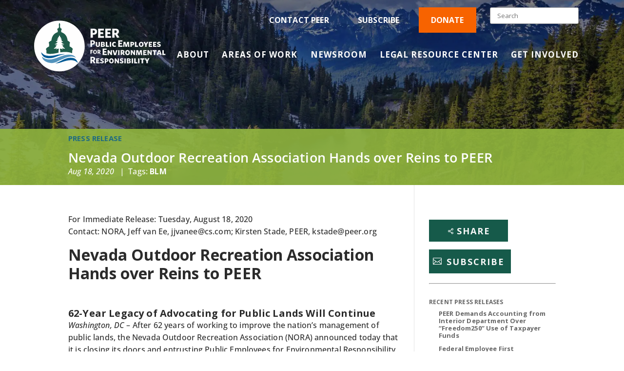

--- FILE ---
content_type: text/html; charset=UTF-8
request_url: https://peer.org/nevada-outdoor-recreation-association-hands-over-reins-to-peer/
body_size: 27144
content:
<!DOCTYPE html>
<!--[if IE 6]>
<html id="ie6" lang="en-US">
<![endif]-->
<!--[if IE 7]>
<html id="ie7" lang="en-US">
<![endif]-->
<!--[if IE 8]>
<html id="ie8" lang="en-US">
<![endif]-->
<!--[if !(IE 6) | !(IE 7) | !(IE 8)  ]><!-->
<html lang="en-US">
<!--<![endif]-->
<head>
	<meta name="google-site-verification" content="7d7IMy2FfiigMzoLqonoDvd9Cky1QKAOkTAd7Hc5mGU" />
	<meta charset="UTF-8" />
			
	<meta http-equiv="X-UA-Compatible" content="IE=edge">
	<link rel="pingback" href="https://peer.org/xmlrpc.php" />

		<!--[if lt IE 9]>
	<script src="" type="text/javascript"></script>
	<![endif]-->
	
	<script async src="https://www.googletagmanager.com/gtag/js?id=UA-153354826-1"></script>
	<script>
		window.dataLayer = window.dataLayer || [];
		function gtag(){dataLayer.push(arguments);}
		gtag('js', new Date());

		gtag('config', 'UA-153354826-1');
	</script>
	

	<script type="text/javascript">
		document.documentElement.className = 'js';
	</script>

	<!-- Global site tag (gtag.js) - Google Analytics -->


	<script src="https://kit.fontawesome.com/70e77f8530.js" crossorigin="anonymous"></script>

	<style id="et-builder-googlefonts-cached-inline">/* Original: https://fonts.googleapis.com/css?family=Open+Sans:300,regular,500,600,700,800,300italic,italic,500italic,600italic,700italic,800italic|Roboto+Condensed:300,300italic,regular,italic,700,700italic&#038;subset=cyrillic,cyrillic-ext,greek,greek-ext,hebrew,latin,latin-ext,vietnamese&#038;display=swap *//* User Agent: Mozilla/5.0 (Unknown; Linux x86_64) AppleWebKit/538.1 (KHTML, like Gecko) Safari/538.1 Daum/4.1 */@font-face {font-family: 'Open Sans';font-style: italic;font-weight: 300;font-stretch: normal;font-display: swap;src: url(https://fonts.gstatic.com/s/opensans/v44/memQYaGs126MiZpBA-UFUIcVXSCEkx2cmqvXlWq8tWZ0Pw86hd0Rk5hkaVc.ttf) format('truetype');}@font-face {font-family: 'Open Sans';font-style: italic;font-weight: 400;font-stretch: normal;font-display: swap;src: url(https://fonts.gstatic.com/s/opensans/v44/memQYaGs126MiZpBA-UFUIcVXSCEkx2cmqvXlWq8tWZ0Pw86hd0Rk8ZkaVc.ttf) format('truetype');}@font-face {font-family: 'Open Sans';font-style: italic;font-weight: 500;font-stretch: normal;font-display: swap;src: url(https://fonts.gstatic.com/s/opensans/v44/memQYaGs126MiZpBA-UFUIcVXSCEkx2cmqvXlWq8tWZ0Pw86hd0Rk_RkaVc.ttf) format('truetype');}@font-face {font-family: 'Open Sans';font-style: italic;font-weight: 600;font-stretch: normal;font-display: swap;src: url(https://fonts.gstatic.com/s/opensans/v44/memQYaGs126MiZpBA-UFUIcVXSCEkx2cmqvXlWq8tWZ0Pw86hd0RkxhjaVc.ttf) format('truetype');}@font-face {font-family: 'Open Sans';font-style: italic;font-weight: 700;font-stretch: normal;font-display: swap;src: url(https://fonts.gstatic.com/s/opensans/v44/memQYaGs126MiZpBA-UFUIcVXSCEkx2cmqvXlWq8tWZ0Pw86hd0RkyFjaVc.ttf) format('truetype');}@font-face {font-family: 'Open Sans';font-style: italic;font-weight: 800;font-stretch: normal;font-display: swap;src: url(https://fonts.gstatic.com/s/opensans/v44/memQYaGs126MiZpBA-UFUIcVXSCEkx2cmqvXlWq8tWZ0Pw86hd0Rk0ZjaVc.ttf) format('truetype');}@font-face {font-family: 'Open Sans';font-style: normal;font-weight: 300;font-stretch: normal;font-display: swap;src: url(https://fonts.gstatic.com/s/opensans/v44/memSYaGs126MiZpBA-UvWbX2vVnXBbObj2OVZyOOSr4dVJWUgsiH0C4n.ttf) format('truetype');}@font-face {font-family: 'Open Sans';font-style: normal;font-weight: 400;font-stretch: normal;font-display: swap;src: url(https://fonts.gstatic.com/s/opensans/v44/memSYaGs126MiZpBA-UvWbX2vVnXBbObj2OVZyOOSr4dVJWUgsjZ0C4n.ttf) format('truetype');}@font-face {font-family: 'Open Sans';font-style: normal;font-weight: 500;font-stretch: normal;font-display: swap;src: url(https://fonts.gstatic.com/s/opensans/v44/memSYaGs126MiZpBA-UvWbX2vVnXBbObj2OVZyOOSr4dVJWUgsjr0C4n.ttf) format('truetype');}@font-face {font-family: 'Open Sans';font-style: normal;font-weight: 600;font-stretch: normal;font-display: swap;src: url(https://fonts.gstatic.com/s/opensans/v44/memSYaGs126MiZpBA-UvWbX2vVnXBbObj2OVZyOOSr4dVJWUgsgH1y4n.ttf) format('truetype');}@font-face {font-family: 'Open Sans';font-style: normal;font-weight: 700;font-stretch: normal;font-display: swap;src: url(https://fonts.gstatic.com/s/opensans/v44/memSYaGs126MiZpBA-UvWbX2vVnXBbObj2OVZyOOSr4dVJWUgsg-1y4n.ttf) format('truetype');}@font-face {font-family: 'Open Sans';font-style: normal;font-weight: 800;font-stretch: normal;font-display: swap;src: url(https://fonts.gstatic.com/s/opensans/v44/memSYaGs126MiZpBA-UvWbX2vVnXBbObj2OVZyOOSr4dVJWUgshZ1y4n.ttf) format('truetype');}@font-face {font-family: 'Roboto Condensed';font-style: italic;font-weight: 300;font-display: swap;src: url(https://fonts.gstatic.com/s/robotocondensed/v31/ieVW2ZhZI2eCN5jzbjEETS9weq8-19ehAyvMum7nfDB64UYK5Xk.ttf) format('truetype');}@font-face {font-family: 'Roboto Condensed';font-style: italic;font-weight: 400;font-display: swap;src: url(https://fonts.gstatic.com/s/robotocondensed/v31/ieVW2ZhZI2eCN5jzbjEETS9weq8-19ehAyvMum7nfDB64RgK5Xk.ttf) format('truetype');}@font-face {font-family: 'Roboto Condensed';font-style: italic;font-weight: 700;font-display: swap;src: url(https://fonts.gstatic.com/s/robotocondensed/v31/ieVW2ZhZI2eCN5jzbjEETS9weq8-19ehAyvMum7nfDB64f8N5Xk.ttf) format('truetype');}@font-face {font-family: 'Roboto Condensed';font-style: normal;font-weight: 300;font-display: swap;src: url(https://fonts.gstatic.com/s/robotocondensed/v31/ieVo2ZhZI2eCN5jzbjEETS9weq8-_d6T_POl0fRJeyXsovBJ.ttf) format('truetype');}@font-face {font-family: 'Roboto Condensed';font-style: normal;font-weight: 400;font-display: swap;src: url(https://fonts.gstatic.com/s/robotocondensed/v31/ieVo2ZhZI2eCN5jzbjEETS9weq8-_d6T_POl0fRJeyWyovBJ.ttf) format('truetype');}@font-face {font-family: 'Roboto Condensed';font-style: normal;font-weight: 700;font-display: swap;src: url(https://fonts.gstatic.com/s/robotocondensed/v31/ieVo2ZhZI2eCN5jzbjEETS9weq8-_d6T_POl0fRJeyVVpfBJ.ttf) format('truetype');}/* User Agent: Mozilla/5.0 (Windows NT 6.1; WOW64; rv:27.0) Gecko/20100101 Firefox/27.0 */@font-face {font-family: 'Open Sans';font-style: italic;font-weight: 300;font-stretch: normal;font-display: swap;src: url(https://fonts.gstatic.com/l/font?kit=memQYaGs126MiZpBA-UFUIcVXSCEkx2cmqvXlWq8tWZ0Pw86hd0Rk5hkaVQ&skey=743457fe2cc29280&v=v44) format('woff');}@font-face {font-family: 'Open Sans';font-style: italic;font-weight: 400;font-stretch: normal;font-display: swap;src: url(https://fonts.gstatic.com/l/font?kit=memQYaGs126MiZpBA-UFUIcVXSCEkx2cmqvXlWq8tWZ0Pw86hd0Rk8ZkaVQ&skey=743457fe2cc29280&v=v44) format('woff');}@font-face {font-family: 'Open Sans';font-style: italic;font-weight: 500;font-stretch: normal;font-display: swap;src: url(https://fonts.gstatic.com/l/font?kit=memQYaGs126MiZpBA-UFUIcVXSCEkx2cmqvXlWq8tWZ0Pw86hd0Rk_RkaVQ&skey=743457fe2cc29280&v=v44) format('woff');}@font-face {font-family: 'Open Sans';font-style: italic;font-weight: 600;font-stretch: normal;font-display: swap;src: url(https://fonts.gstatic.com/l/font?kit=memQYaGs126MiZpBA-UFUIcVXSCEkx2cmqvXlWq8tWZ0Pw86hd0RkxhjaVQ&skey=743457fe2cc29280&v=v44) format('woff');}@font-face {font-family: 'Open Sans';font-style: italic;font-weight: 700;font-stretch: normal;font-display: swap;src: url(https://fonts.gstatic.com/l/font?kit=memQYaGs126MiZpBA-UFUIcVXSCEkx2cmqvXlWq8tWZ0Pw86hd0RkyFjaVQ&skey=743457fe2cc29280&v=v44) format('woff');}@font-face {font-family: 'Open Sans';font-style: italic;font-weight: 800;font-stretch: normal;font-display: swap;src: url(https://fonts.gstatic.com/l/font?kit=memQYaGs126MiZpBA-UFUIcVXSCEkx2cmqvXlWq8tWZ0Pw86hd0Rk0ZjaVQ&skey=743457fe2cc29280&v=v44) format('woff');}@font-face {font-family: 'Open Sans';font-style: normal;font-weight: 300;font-stretch: normal;font-display: swap;src: url(https://fonts.gstatic.com/l/font?kit=memSYaGs126MiZpBA-UvWbX2vVnXBbObj2OVZyOOSr4dVJWUgsiH0C4k&skey=62c1cbfccc78b4b2&v=v44) format('woff');}@font-face {font-family: 'Open Sans';font-style: normal;font-weight: 400;font-stretch: normal;font-display: swap;src: url(https://fonts.gstatic.com/l/font?kit=memSYaGs126MiZpBA-UvWbX2vVnXBbObj2OVZyOOSr4dVJWUgsjZ0C4k&skey=62c1cbfccc78b4b2&v=v44) format('woff');}@font-face {font-family: 'Open Sans';font-style: normal;font-weight: 500;font-stretch: normal;font-display: swap;src: url(https://fonts.gstatic.com/l/font?kit=memSYaGs126MiZpBA-UvWbX2vVnXBbObj2OVZyOOSr4dVJWUgsjr0C4k&skey=62c1cbfccc78b4b2&v=v44) format('woff');}@font-face {font-family: 'Open Sans';font-style: normal;font-weight: 600;font-stretch: normal;font-display: swap;src: url(https://fonts.gstatic.com/l/font?kit=memSYaGs126MiZpBA-UvWbX2vVnXBbObj2OVZyOOSr4dVJWUgsgH1y4k&skey=62c1cbfccc78b4b2&v=v44) format('woff');}@font-face {font-family: 'Open Sans';font-style: normal;font-weight: 700;font-stretch: normal;font-display: swap;src: url(https://fonts.gstatic.com/l/font?kit=memSYaGs126MiZpBA-UvWbX2vVnXBbObj2OVZyOOSr4dVJWUgsg-1y4k&skey=62c1cbfccc78b4b2&v=v44) format('woff');}@font-face {font-family: 'Open Sans';font-style: normal;font-weight: 800;font-stretch: normal;font-display: swap;src: url(https://fonts.gstatic.com/l/font?kit=memSYaGs126MiZpBA-UvWbX2vVnXBbObj2OVZyOOSr4dVJWUgshZ1y4k&skey=62c1cbfccc78b4b2&v=v44) format('woff');}@font-face {font-family: 'Roboto Condensed';font-style: italic;font-weight: 300;font-display: swap;src: url(https://fonts.gstatic.com/l/font?kit=ieVW2ZhZI2eCN5jzbjEETS9weq8-19ehAyvMum7nfDB64UYK5Xo&skey=7b4bef3e83279e13&v=v31) format('woff');}@font-face {font-family: 'Roboto Condensed';font-style: italic;font-weight: 400;font-display: swap;src: url(https://fonts.gstatic.com/l/font?kit=ieVW2ZhZI2eCN5jzbjEETS9weq8-19ehAyvMum7nfDB64RgK5Xo&skey=7b4bef3e83279e13&v=v31) format('woff');}@font-face {font-family: 'Roboto Condensed';font-style: italic;font-weight: 700;font-display: swap;src: url(https://fonts.gstatic.com/l/font?kit=ieVW2ZhZI2eCN5jzbjEETS9weq8-19ehAyvMum7nfDB64f8N5Xo&skey=7b4bef3e83279e13&v=v31) format('woff');}@font-face {font-family: 'Roboto Condensed';font-style: normal;font-weight: 300;font-display: swap;src: url(https://fonts.gstatic.com/l/font?kit=ieVo2ZhZI2eCN5jzbjEETS9weq8-_d6T_POl0fRJeyXsovBK&skey=9986ecffddb755ab&v=v31) format('woff');}@font-face {font-family: 'Roboto Condensed';font-style: normal;font-weight: 400;font-display: swap;src: url(https://fonts.gstatic.com/l/font?kit=ieVo2ZhZI2eCN5jzbjEETS9weq8-_d6T_POl0fRJeyWyovBK&skey=9986ecffddb755ab&v=v31) format('woff');}@font-face {font-family: 'Roboto Condensed';font-style: normal;font-weight: 700;font-display: swap;src: url(https://fonts.gstatic.com/l/font?kit=ieVo2ZhZI2eCN5jzbjEETS9weq8-_d6T_POl0fRJeyVVpfBK&skey=9986ecffddb755ab&v=v31) format('woff');}/* User Agent: Mozilla/5.0 (Windows NT 6.3; rv:39.0) Gecko/20100101 Firefox/39.0 */@font-face {font-family: 'Open Sans';font-style: italic;font-weight: 300;font-stretch: normal;font-display: swap;src: url(https://fonts.gstatic.com/s/opensans/v44/memQYaGs126MiZpBA-UFUIcVXSCEkx2cmqvXlWq8tWZ0Pw86hd0Rk5hkaVI.woff2) format('woff2');}@font-face {font-family: 'Open Sans';font-style: italic;font-weight: 400;font-stretch: normal;font-display: swap;src: url(https://fonts.gstatic.com/s/opensans/v44/memQYaGs126MiZpBA-UFUIcVXSCEkx2cmqvXlWq8tWZ0Pw86hd0Rk8ZkaVI.woff2) format('woff2');}@font-face {font-family: 'Open Sans';font-style: italic;font-weight: 500;font-stretch: normal;font-display: swap;src: url(https://fonts.gstatic.com/s/opensans/v44/memQYaGs126MiZpBA-UFUIcVXSCEkx2cmqvXlWq8tWZ0Pw86hd0Rk_RkaVI.woff2) format('woff2');}@font-face {font-family: 'Open Sans';font-style: italic;font-weight: 600;font-stretch: normal;font-display: swap;src: url(https://fonts.gstatic.com/s/opensans/v44/memQYaGs126MiZpBA-UFUIcVXSCEkx2cmqvXlWq8tWZ0Pw86hd0RkxhjaVI.woff2) format('woff2');}@font-face {font-family: 'Open Sans';font-style: italic;font-weight: 700;font-stretch: normal;font-display: swap;src: url(https://fonts.gstatic.com/s/opensans/v44/memQYaGs126MiZpBA-UFUIcVXSCEkx2cmqvXlWq8tWZ0Pw86hd0RkyFjaVI.woff2) format('woff2');}@font-face {font-family: 'Open Sans';font-style: italic;font-weight: 800;font-stretch: normal;font-display: swap;src: url(https://fonts.gstatic.com/s/opensans/v44/memQYaGs126MiZpBA-UFUIcVXSCEkx2cmqvXlWq8tWZ0Pw86hd0Rk0ZjaVI.woff2) format('woff2');}@font-face {font-family: 'Open Sans';font-style: normal;font-weight: 300;font-stretch: normal;font-display: swap;src: url(https://fonts.gstatic.com/s/opensans/v44/memSYaGs126MiZpBA-UvWbX2vVnXBbObj2OVZyOOSr4dVJWUgsiH0C4i.woff2) format('woff2');}@font-face {font-family: 'Open Sans';font-style: normal;font-weight: 400;font-stretch: normal;font-display: swap;src: url(https://fonts.gstatic.com/s/opensans/v44/memSYaGs126MiZpBA-UvWbX2vVnXBbObj2OVZyOOSr4dVJWUgsjZ0C4i.woff2) format('woff2');}@font-face {font-family: 'Open Sans';font-style: normal;font-weight: 500;font-stretch: normal;font-display: swap;src: url(https://fonts.gstatic.com/s/opensans/v44/memSYaGs126MiZpBA-UvWbX2vVnXBbObj2OVZyOOSr4dVJWUgsjr0C4i.woff2) format('woff2');}@font-face {font-family: 'Open Sans';font-style: normal;font-weight: 600;font-stretch: normal;font-display: swap;src: url(https://fonts.gstatic.com/s/opensans/v44/memSYaGs126MiZpBA-UvWbX2vVnXBbObj2OVZyOOSr4dVJWUgsgH1y4i.woff2) format('woff2');}@font-face {font-family: 'Open Sans';font-style: normal;font-weight: 700;font-stretch: normal;font-display: swap;src: url(https://fonts.gstatic.com/s/opensans/v44/memSYaGs126MiZpBA-UvWbX2vVnXBbObj2OVZyOOSr4dVJWUgsg-1y4i.woff2) format('woff2');}@font-face {font-family: 'Open Sans';font-style: normal;font-weight: 800;font-stretch: normal;font-display: swap;src: url(https://fonts.gstatic.com/s/opensans/v44/memSYaGs126MiZpBA-UvWbX2vVnXBbObj2OVZyOOSr4dVJWUgshZ1y4i.woff2) format('woff2');}@font-face {font-family: 'Roboto Condensed';font-style: italic;font-weight: 300;font-display: swap;src: url(https://fonts.gstatic.com/s/robotocondensed/v31/ieVW2ZhZI2eCN5jzbjEETS9weq8-19ehAyvMum7nfDB64UYK5Xw.woff2) format('woff2');}@font-face {font-family: 'Roboto Condensed';font-style: italic;font-weight: 400;font-display: swap;src: url(https://fonts.gstatic.com/s/robotocondensed/v31/ieVW2ZhZI2eCN5jzbjEETS9weq8-19ehAyvMum7nfDB64RgK5Xw.woff2) format('woff2');}@font-face {font-family: 'Roboto Condensed';font-style: italic;font-weight: 700;font-display: swap;src: url(https://fonts.gstatic.com/s/robotocondensed/v31/ieVW2ZhZI2eCN5jzbjEETS9weq8-19ehAyvMum7nfDB64f8N5Xw.woff2) format('woff2');}@font-face {font-family: 'Roboto Condensed';font-style: normal;font-weight: 300;font-display: swap;src: url(https://fonts.gstatic.com/s/robotocondensed/v31/ieVo2ZhZI2eCN5jzbjEETS9weq8-_d6T_POl0fRJeyXsovBM.woff2) format('woff2');}@font-face {font-family: 'Roboto Condensed';font-style: normal;font-weight: 400;font-display: swap;src: url(https://fonts.gstatic.com/s/robotocondensed/v31/ieVo2ZhZI2eCN5jzbjEETS9weq8-_d6T_POl0fRJeyWyovBM.woff2) format('woff2');}@font-face {font-family: 'Roboto Condensed';font-style: normal;font-weight: 700;font-display: swap;src: url(https://fonts.gstatic.com/s/robotocondensed/v31/ieVo2ZhZI2eCN5jzbjEETS9weq8-_d6T_POl0fRJeyVVpfBM.woff2) format('woff2');}</style><meta name='robots' content='index, follow, max-image-preview:large, max-snippet:-1, max-video-preview:-1' />
<link rel='preconnect' href='https://kit.fontawesome.com' >
<link rel='preconnect' href='https://www.google-analytics.com' >
<link rel='preconnect' href='https://www.googletagmanager.com' >


<!-- Google Tag Manager for WordPress by gtm4wp.com -->
<script data-cfasync="false" data-pagespeed-no-defer>
	var gtm4wp_datalayer_name = "dataLayer";
	var dataLayer = dataLayer || [];
</script>
<!-- End Google Tag Manager for WordPress by gtm4wp.com --><script type="text/javascript">
			let jqueryParams=[],jQuery=function(r){return jqueryParams=[...jqueryParams,r],jQuery},$=function(r){return jqueryParams=[...jqueryParams,r],$};window.jQuery=jQuery,window.$=jQuery;let customHeadScripts=!1;jQuery.fn=jQuery.prototype={},$.fn=jQuery.prototype={},jQuery.noConflict=function(r){if(window.jQuery)return jQuery=window.jQuery,$=window.jQuery,customHeadScripts=!0,jQuery.noConflict},jQuery.ready=function(r){jqueryParams=[...jqueryParams,r]},$.ready=function(r){jqueryParams=[...jqueryParams,r]},jQuery.load=function(r){jqueryParams=[...jqueryParams,r]},$.load=function(r){jqueryParams=[...jqueryParams,r]},jQuery.fn.ready=function(r){jqueryParams=[...jqueryParams,r]},$.fn.ready=function(r){jqueryParams=[...jqueryParams,r]};</script>
	<!-- This site is optimized with the Yoast SEO plugin v26.7 - https://yoast.com/wordpress/plugins/seo/ -->
	<meta name="viewport" content="width=device-width, initial-scale=1.0" /><title>Nevada Outdoor Recreation Association Hands over Reins to PEER - PEER.org</title><link rel="preload" href="https://peer.org/wp-content/uploads/2019/08/home-hero-bg.jpg" as="image"><link rel="preload" href="https://peer.org/wp-content/uploads/2019/12/PEER-logo_Deep_green-1.svg" as="image" fetchpriority="high"><link rel="preload" href="/wp-content/uploads/2020/06/mailto.png" as="image" fetchpriority="high"><link rel="preload" href="https://fonts.gstatic.com/s/opensans/v36/memQYaGs126MiZpBA-UFUIcVXSCEkx2cmqvXlWq8tWZ0Pw86hd0Rk_RkaVI.woff2" as="font" type="font/woff2" crossorigin><link rel="preload" href="https://peer.org/wp-includes/js/jquery/jquery.min.js" as="script"><link rel="preload" href="https://peer.org/wp-content/themes/Divi/includes/builder/feature/dynamic-assets/assets/js/salvattore.js" as="script">
	<meta name="description" content="Nevada Outdoor Recreation Association is shutting down and entrusting PEER with advocating for public lands managed by the Bureau of Land Management (BLM). " />
	<link rel="canonical" href="https://peer.org/nevada-outdoor-recreation-association-hands-over-reins-to-peer/" />
	<meta property="og:locale" content="en_US" />
	<meta property="og:type" content="article" />
	<meta property="og:title" content="Nevada Outdoor Recreation Association Hands over Reins to PEER - PEER.org" />
	<meta property="og:description" content="Nevada Outdoor Recreation Association is shutting down and entrusting PEER with advocating for public lands managed by the Bureau of Land Management (BLM). " />
	<meta property="og:url" content="https://peer.org/nevada-outdoor-recreation-association-hands-over-reins-to-peer/" />
	<meta property="og:site_name" content="PEER.org" />
	<meta property="article:publisher" content="https://peer.org" />
	<meta property="article:published_time" content="2020-08-18T14:37:38+00:00" />
	<meta property="article:modified_time" content="2025-08-20T19:27:55+00:00" />
	<meta property="og:image" content="https://peer.org/wp-content/uploads/2020/01/PR-Post-Image.png" />
	<meta property="og:image:width" content="1200" />
	<meta property="og:image:height" content="670" />
	<meta property="og:image:type" content="image/png" />
	<meta name="author" content="PEER" />
	<meta name="twitter:card" content="summary_large_image" />
	<meta name="twitter:creator" content="@PEERorg" />
	<meta name="twitter:site" content="@PEERorg" />
	<meta name="twitter:label1" content="Written by" />
	<meta name="twitter:data1" content="PEER" />
	<meta name="twitter:label2" content="Est. reading time" />
	<meta name="twitter:data2" content="3 minutes" />
	<script type="application/ld+json" class="yoast-schema-graph">{"@context":"https://schema.org","@graph":[{"@type":"Article","@id":"https://peer.org/nevada-outdoor-recreation-association-hands-over-reins-to-peer/#article","isPartOf":{"@id":"https://peer.org/nevada-outdoor-recreation-association-hands-over-reins-to-peer/"},"author":{"@id":"https://peer.org/#/schema/person/439428ab5d410be54d00d2a49a120d6c"},"headline":"Nevada Outdoor Recreation Association Hands over Reins to PEER","datePublished":"2020-08-18T14:37:38+00:00","dateModified":"2025-08-20T19:27:55+00:00","mainEntityOfPage":{"@id":"https://peer.org/nevada-outdoor-recreation-association-hands-over-reins-to-peer/"},"wordCount":529,"publisher":{"@id":"https://peer.org/#organization"},"image":{"@id":"https://peer.org/nevada-outdoor-recreation-association-hands-over-reins-to-peer/#primaryimage"},"thumbnailUrl":"https://peer.org/wp-content/uploads/2020/01/PR-Post-Image.png","keywords":["BLM"],"articleSection":["Press Releases","Public Lands"],"inLanguage":"en-US"},{"@type":"WebPage","@id":"https://peer.org/nevada-outdoor-recreation-association-hands-over-reins-to-peer/","url":"https://peer.org/nevada-outdoor-recreation-association-hands-over-reins-to-peer/","name":"Nevada Outdoor Recreation Association Hands over Reins to PEER - PEER.org","isPartOf":{"@id":"https://peer.org/#website"},"primaryImageOfPage":{"@id":"https://peer.org/nevada-outdoor-recreation-association-hands-over-reins-to-peer/#primaryimage"},"image":{"@id":"https://peer.org/nevada-outdoor-recreation-association-hands-over-reins-to-peer/#primaryimage"},"thumbnailUrl":"https://peer.org/wp-content/uploads/2020/01/PR-Post-Image.png","datePublished":"2020-08-18T14:37:38+00:00","dateModified":"2025-08-20T19:27:55+00:00","description":"Nevada Outdoor Recreation Association is shutting down and entrusting PEER with advocating for public lands managed by the Bureau of Land Management (BLM). ","breadcrumb":{"@id":"https://peer.org/nevada-outdoor-recreation-association-hands-over-reins-to-peer/#breadcrumb"},"inLanguage":"en-US","potentialAction":[{"@type":"ReadAction","target":["https://peer.org/nevada-outdoor-recreation-association-hands-over-reins-to-peer/"]}],"author":{"@id":"https://peer.org/#/schema/person/439428ab5d410be54d00d2a49a120d6c"}},{"@type":"ImageObject","inLanguage":"en-US","@id":"https://peer.org/nevada-outdoor-recreation-association-hands-over-reins-to-peer/#primaryimage","url":"https://peer.org/wp-content/uploads/2020/01/PR-Post-Image.png","contentUrl":"https://peer.org/wp-content/uploads/2020/01/PR-Post-Image.png","width":1200,"height":670,"caption":"PEER Press Release Logo"},{"@type":"BreadcrumbList","@id":"https://peer.org/nevada-outdoor-recreation-association-hands-over-reins-to-peer/#breadcrumb","itemListElement":[{"@type":"ListItem","position":1,"name":"Home","item":"https://peer.org/"},{"@type":"ListItem","position":2,"name":"Nevada Outdoor Recreation Association Hands over Reins to PEER"}]},{"@type":"WebSite","@id":"https://peer.org/#website","url":"https://peer.org/","name":"Public Employees for Environmental Responsibility - PEER","description":"Public Employees For Environmental Responsibility","publisher":{"@id":"https://peer.org/#organization"},"potentialAction":[{"@type":"SearchAction","target":{"@type":"EntryPoint","urlTemplate":"https://peer.org/?s={search_term_string}"},"query-input":{"@type":"PropertyValueSpecification","valueRequired":true,"valueName":"search_term_string"}}],"inLanguage":"en-US"},{"@type":"Organization","@id":"https://peer.org/#organization","name":"Public Employees for Environmental Responsibility","url":"https://peer.org/","logo":{"@type":"ImageObject","inLanguage":"en-US","@id":"https://peer.org/#/schema/logo/image/","url":"https://peer.org/wp-content/uploads/2019/12/75446747_10162241539815212_3747816083424280576_n.jpg","contentUrl":"https://peer.org/wp-content/uploads/2019/12/75446747_10162241539815212_3747816083424280576_n.jpg","width":659,"height":659,"caption":"Public Employees for Environmental Responsibility"},"image":{"@id":"https://peer.org/#/schema/logo/image/"},"sameAs":["https://peer.org","https://x.com/PEERorg","https://www.linkedin.com/company/public-employees-for-environmental-responsibility","https://www.youtube.com/channel/UCgo1m_2eJD-5Hfiqq0b2hLw?view_as=subscriber","https://en.wikipedia.org/wiki/Public_Employees_for_Environmental_Responsibility"]},{"@type":"Person","@id":"https://peer.org/#/schema/person/f36ee5f07af5cef7b0250092f14ff8e8","name":"Susan Sargent","image":{"@type":"ImageObject","inLanguage":"en-US","@id":"https://peer.org/#/schema/person/image/8fa106872b9bd92fd9c9bda23b6779b8","url":"https://secure.gravatar.com/avatar/0635cbbad7a5f4d4cf595434c7449521547da5cc6a29613d8543eba6366c3d4b?s=96&d=mm&r=g","contentUrl":"https://secure.gravatar.com/avatar/0635cbbad7a5f4d4cf595434c7449521547da5cc6a29613d8543eba6366c3d4b?s=96&d=mm&r=g","caption":"Susan Sargent"},"sameAs":["https://peer.org"],"url":"https://peer.org/author/susan-sargent/"},{"@type":"Person","@id":"https://peer.org/#/schema/person/439428ab5d410be54d00d2a49a120d6c","name":"PEER","image":{"@type":"ImageObject","inLanguage":"en-US","@id":"https://peer.org/#/schema/person/image/5bf8914190f08a966ad3af7537e68126","url":"https://secure.gravatar.com/avatar/b87f1c1dae70f939f4d205113669cd51508a84dce6e953f023e01b60b6402ad1?s=96&d=mm&r=g","contentUrl":"https://secure.gravatar.com/avatar/b87f1c1dae70f939f4d205113669cd51508a84dce6e953f023e01b60b6402ad1?s=96&d=mm&r=g","caption":"PEER"},"url":"https://peer.org/author/susan-sargent/"}]}</script>
	<!-- / Yoast SEO plugin. -->


<link rel='dns-prefetch' href='//static.addtoany.com' />

<link rel="alternate" title="oEmbed (JSON)" type="application/json+oembed" href="https://peer.org/wp-json/oembed/1.0/embed?url=https%3A%2F%2Fpeer.org%2Fnevada-outdoor-recreation-association-hands-over-reins-to-peer%2F" />
<link rel="alternate" title="oEmbed (XML)" type="text/xml+oembed" href="https://peer.org/wp-json/oembed/1.0/embed?url=https%3A%2F%2Fpeer.org%2Fnevada-outdoor-recreation-association-hands-over-reins-to-peer%2F&#038;format=xml" />
<meta content="Mighty Online Web Shop Divi Child Theme v.2" name="generator"/><style id='wp-img-auto-sizes-contain-inline-css' type='text/css'>
img:is([sizes=auto i],[sizes^="auto," i]){contain-intrinsic-size:3000px 1500px}
/*# sourceURL=wp-img-auto-sizes-contain-inline-css */
</style>
<style id='wp-block-library-inline-css' type='text/css'>
:root{--wp-block-synced-color:#7a00df;--wp-block-synced-color--rgb:122,0,223;--wp-bound-block-color:var(--wp-block-synced-color);--wp-editor-canvas-background:#ddd;--wp-admin-theme-color:#007cba;--wp-admin-theme-color--rgb:0,124,186;--wp-admin-theme-color-darker-10:#006ba1;--wp-admin-theme-color-darker-10--rgb:0,107,160.5;--wp-admin-theme-color-darker-20:#005a87;--wp-admin-theme-color-darker-20--rgb:0,90,135;--wp-admin-border-width-focus:2px}@media (min-resolution:192dpi){:root{--wp-admin-border-width-focus:1.5px}}.wp-element-button{cursor:pointer}:root .has-very-light-gray-background-color{background-color:#eee}:root .has-very-dark-gray-background-color{background-color:#313131}:root .has-very-light-gray-color{color:#eee}:root .has-very-dark-gray-color{color:#313131}:root .has-vivid-green-cyan-to-vivid-cyan-blue-gradient-background{background:linear-gradient(135deg,#00d084,#0693e3)}:root .has-purple-crush-gradient-background{background:linear-gradient(135deg,#34e2e4,#4721fb 50%,#ab1dfe)}:root .has-hazy-dawn-gradient-background{background:linear-gradient(135deg,#faaca8,#dad0ec)}:root .has-subdued-olive-gradient-background{background:linear-gradient(135deg,#fafae1,#67a671)}:root .has-atomic-cream-gradient-background{background:linear-gradient(135deg,#fdd79a,#004a59)}:root .has-nightshade-gradient-background{background:linear-gradient(135deg,#330968,#31cdcf)}:root .has-midnight-gradient-background{background:linear-gradient(135deg,#020381,#2874fc)}:root{--wp--preset--font-size--normal:16px;--wp--preset--font-size--huge:42px}.has-regular-font-size{font-size:1em}.has-larger-font-size{font-size:2.625em}.has-normal-font-size{font-size:var(--wp--preset--font-size--normal)}.has-huge-font-size{font-size:var(--wp--preset--font-size--huge)}.has-text-align-center{text-align:center}.has-text-align-left{text-align:left}.has-text-align-right{text-align:right}.has-fit-text{white-space:nowrap!important}#end-resizable-editor-section{display:none}.aligncenter{clear:both}.items-justified-left{justify-content:flex-start}.items-justified-center{justify-content:center}.items-justified-right{justify-content:flex-end}.items-justified-space-between{justify-content:space-between}.screen-reader-text{border:0;clip-path:inset(50%);height:1px;margin:-1px;overflow:hidden;padding:0;position:absolute;width:1px;word-wrap:normal!important}.screen-reader-text:focus{background-color:#ddd;clip-path:none;color:#444;display:block;font-size:1em;height:auto;left:5px;line-height:normal;padding:15px 23px 14px;text-decoration:none;top:5px;width:auto;z-index:100000}html :where(.has-border-color){border-style:solid}html :where([style*=border-top-color]){border-top-style:solid}html :where([style*=border-right-color]){border-right-style:solid}html :where([style*=border-bottom-color]){border-bottom-style:solid}html :where([style*=border-left-color]){border-left-style:solid}html :where([style*=border-width]){border-style:solid}html :where([style*=border-top-width]){border-top-style:solid}html :where([style*=border-right-width]){border-right-style:solid}html :where([style*=border-bottom-width]){border-bottom-style:solid}html :where([style*=border-left-width]){border-left-style:solid}html :where(img[class*=wp-image-]){height:auto;max-width:100%}:where(figure){margin:0 0 1em}html :where(.is-position-sticky){--wp-admin--admin-bar--position-offset:var(--wp-admin--admin-bar--height,0px)}@media screen and (max-width:600px){html :where(.is-position-sticky){--wp-admin--admin-bar--position-offset:0px}}

/*# sourceURL=wp-block-library-inline-css */
</style>
<link rel='stylesheet' id='wp-components-css' href='https://peer.org/wp-includes/css/dist/components/style.min.css?ver=6.9' type='text/css' media='all' />
<link rel='stylesheet' id='wp-preferences-css' href='https://peer.org/wp-includes/css/dist/preferences/style.min.css?ver=6.9' type='text/css' media='all' />
<link rel='stylesheet' id='wp-block-editor-css' href='https://peer.org/wp-includes/css/dist/block-editor/style.min.css?ver=6.9' type='text/css' media='all' />
<link rel='stylesheet' id='popup-maker-block-library-style-css' href='https://peer.org/wp-content/plugins/popup-maker/dist/packages/block-library-style.css?ver=dbea705cfafe089d65f1' type='text/css' media='all' />
<link rel="stylesheet" id="et_monarch-css-css" href="https://peer.org/wp-content/cache/perfmatters/peer.org/minify/da967565cb2f.style.min.css?ver=1.4.14" type="text/css" media="all">
<link rel='stylesheet' id='et-gf-open-sans-css' href='https://peer.org/wp-content/cache/perfmatters/peer.org/fonts/27ea6b5aea31.google-fonts.min.css' type='text/css' media='all' />
<link rel='stylesheet' id='dflip-style-css' href='https://peer.org/wp-content/plugins/dflip/assets/css/dflip.min.css?ver=2.4.13' type='text/css' media='all' />
<link rel='stylesheet' id='divi-breadcrumbs-styles-css' href='https://peer.org/wp-content/plugins/breadcrumbs-divi-module/styles/style.min.css?ver=1.2.4' type='text/css' media='all' />
<link rel='stylesheet' id='dp-divi-filtergrid-styles-css' href='https://peer.org/wp-content/plugins/dp-divi-filtergrid/styles/style.min.css?ver=3.1.1' type='text/css' media='all' />
<link rel="stylesheet" id="wp-pagenavi-css" href="https://peer.org/wp-content/cache/perfmatters/peer.org/minify/73d29ecb3ae4.pagenavi-css.min.css?ver=2.70" type="text/css" media="all">
<link rel='stylesheet' id='addtoany-css' href='https://peer.org/wp-content/plugins/add-to-any/addtoany.min.css?ver=1.16' type='text/css' media='all' />
<style id='addtoany-inline-css' type='text/css'>
.addtoany_no_icon{ color:#FFF;}
.addtoany_no_icon::before {
  content: '';
	 fill:#FFF;
	 color:#FFF;
  display: inline-block;
  width: 16px;
  height: 13px;
  margin-right: 5px;
  background-image:  url("data:image/svg+xml,%3Csvg xmlns='http://www.w3.org/2000/svg' viewBox='0 0 24 24' fill='none' stroke='white' stroke-width='2' stroke-linecap='round' stroke-linejoin='round'%3E%3Ccircle cx='18' cy='5' r='3'/%3E%3Ccircle cx='6' cy='12' r='3'/%3E%3Ccircle cx='18' cy='19' r='3'/%3E%3Cline x1='8.59' y1='13.51' x2='15.42' y2='17.49'/%3E%3Cline x1='15.41' y1='6.51' x2='8.59' y2='10.49'/%3E%3C/svg%3E");

  background-size: contain;
  background-repeat: no-repeat;
  background-position: center;
}
/*# sourceURL=addtoany-inline-css */
</style>
<link rel='stylesheet' id='divi-style-parent-css' href='https://peer.org/wp-content/themes/Divi/style-static.min.css?ver=4.27.3' type='text/css' media='all' />
<link rel="stylesheet" id="child-style-css" href="https://peer.org/wp-content/cache/perfmatters/peer.org/minify/d793da3992aa.style.min.css?ver=2" type="text/css" media="all">
<link rel="stylesheet" id="mlwsglobal-css" href="https://peer.org/wp-content/cache/perfmatters/peer.org/minify/d731a2820046.mlwsglobal.min.css?ver=6.9" type="text/css" media="all">
<link rel="stylesheet" id="sitespecific-css" href="https://peer.org/wp-content/themes/divi_child/sitespecific.css?ver=6.9" type="text/css" media="all" fetchpriority="high">
<script type="text/javascript" id="addtoany-core-js-before">
/* <![CDATA[ */
window.a2a_config=window.a2a_config||{};a2a_config.callbacks=[];a2a_config.overlays=[];a2a_config.templates={};
var a2a_config = a2a_config || {};
a2a_config.prioritize = [ 'facebook','linkedin','bluesky','x','reddit','copy_link','print','email'];
a2a_config.onclick = 1;
a2a_config.num_services = 8;

//# sourceURL=addtoany-core-js-before
/* ]]> */
</script>
<script type="text/javascript" defer src="https://static.addtoany.com/menu/page.js" id="addtoany-core-js"></script>
<script type="text/javascript" src="https://peer.org/wp-includes/js/jquery/jquery.min.js?ver=3.7.1" id="jquery-core-js"></script>
<script type="text/javascript" id="jquery-js-after">
/* <![CDATA[ */
jqueryParams.length&&$.each(jqueryParams,function(e,r){if("function"==typeof r){var n=String(r);n.replace("$","jQuery");var a=new Function("return "+n)();$(document).ready(a)}});
//# sourceURL=jquery-js-after
/* ]]> */
</script>
<script type="text/javascript" defer src="https://peer.org/wp-content/plugins/add-to-any/addtoany.min.js?ver=1.1" id="addtoany-jquery-js"></script>
<link rel="https://api.w.org/" href="https://peer.org/wp-json/" /><link rel="alternate" title="JSON" type="application/json" href="https://peer.org/wp-json/wp/v2/posts/28316" /><script type="text/javascript" src="https://www.bugherd.com/sidebarv2.js?apikey=vmbcvnagdnjpwm9qzjmyjq" async="true"></script><style>
		</style>
		
<!-- Google Tag Manager for WordPress by gtm4wp.com -->
<!-- GTM Container placement set to automatic -->
<script data-cfasync="false" data-pagespeed-no-defer type="text/javascript">
	var dataLayer_content = {"pagePostType":"post","pagePostType2":"single-post","pageCategory":["press-releases","public-lands"],"pageAttributes":["blm"],"pagePostAuthor":"Susan Sargent"};
	dataLayer.push( dataLayer_content );
</script>
<script data-cfasync="false" data-pagespeed-no-defer type="text/javascript">
(function(w,d,s,l,i){w[l]=w[l]||[];w[l].push({'gtm.start':
new Date().getTime(),event:'gtm.js'});var f=d.getElementsByTagName(s)[0],
j=d.createElement(s),dl=l!='dataLayer'?'&l='+l:'';j.async=true;j.src=
'//www.googletagmanager.com/gtm.js?id='+i+dl;f.parentNode.insertBefore(j,f);
})(window,document,'script','dataLayer','GTM-N54R8DM');
</script>
<!-- End Google Tag Manager for WordPress by gtm4wp.com -->            <style>
                .molongui-disabled-link
                {
                    border-bottom: none !important;
                    text-decoration: none !important;
                    color: inherit !important;
                    cursor: inherit !important;
                }
                .molongui-disabled-link:hover,
                .molongui-disabled-link:hover span
                {
                    border-bottom: none !important;
                    text-decoration: none !important;
                    color: inherit !important;
                    cursor: inherit !important;
                }
            </style>
            <style type="text/css" id="et-social-custom-css">
				 
			</style><link rel="stylesheet" href="https://cdnjs.cloudflare.com/ajax/libs/font-awesome/6.7.2/css/brands.min.css" integrity="sha512-58P9Hy7II0YeXLv+iFiLCv1rtLW47xmiRpC1oFafeKNShp8V5bKV/ciVtYqbk2YfxXQMt58DjNfkXFOn62xE+g==" crossorigin="anonymous" referrerpolicy="no-referrer"><link rel="icon" href="https://peer.org/wp-content/uploads/2019/08/cropped-PEER-favicon-32x32.png" sizes="32x32" />
<link rel="icon" href="https://peer.org/wp-content/uploads/2019/08/cropped-PEER-favicon-192x192.png" sizes="192x192" />
<link rel="apple-touch-icon" href="https://peer.org/wp-content/uploads/2019/08/cropped-PEER-favicon-180x180.png" />
<meta name="msapplication-TileImage" content="https://peer.org/wp-content/uploads/2019/08/cropped-PEER-favicon-270x270.png" />
<style id="et-divi-customizer-global-cached-inline-styles">body,.et_pb_column_1_2 .et_quote_content blockquote cite,.et_pb_column_1_2 .et_link_content a.et_link_main_url,.et_pb_column_1_3 .et_quote_content blockquote cite,.et_pb_column_3_8 .et_quote_content blockquote cite,.et_pb_column_1_4 .et_quote_content blockquote cite,.et_pb_blog_grid .et_quote_content blockquote cite,.et_pb_column_1_3 .et_link_content a.et_link_main_url,.et_pb_column_3_8 .et_link_content a.et_link_main_url,.et_pb_column_1_4 .et_link_content a.et_link_main_url,.et_pb_blog_grid .et_link_content a.et_link_main_url,body .et_pb_bg_layout_light .et_pb_post p,body .et_pb_bg_layout_dark .et_pb_post p{font-size:16px}.et_pb_slide_content,.et_pb_best_value{font-size:18px}body{color:#2b2b2b}h1,h2,h3,h4,h5,h6{color:#2b2b2b}body{line-height:1.5em}#et_search_icon:hover,.mobile_menu_bar:before,.mobile_menu_bar:after,.et_toggle_slide_menu:after,.et-social-icon a:hover,.et_pb_sum,.et_pb_pricing li a,.et_pb_pricing_table_button,.et_overlay:before,.entry-summary p.price ins,.et_pb_member_social_links a:hover,.et_pb_widget li a:hover,.et_pb_filterable_portfolio .et_pb_portfolio_filters li a.active,.et_pb_filterable_portfolio .et_pb_portofolio_pagination ul li a.active,.et_pb_gallery .et_pb_gallery_pagination ul li a.active,.wp-pagenavi span.current,.wp-pagenavi a:hover,.nav-single a,.tagged_as a,.posted_in a{color:#48a1d9}.et_pb_contact_submit,.et_password_protected_form .et_submit_button,.et_pb_bg_layout_light .et_pb_newsletter_button,.comment-reply-link,.form-submit .et_pb_button,.et_pb_bg_layout_light .et_pb_promo_button,.et_pb_bg_layout_light .et_pb_more_button,.et_pb_contact p input[type="checkbox"]:checked+label i:before,.et_pb_bg_layout_light.et_pb_module.et_pb_button{color:#48a1d9}.footer-widget h4{color:#48a1d9}.et-search-form,.nav li ul,.et_mobile_menu,.footer-widget li:before,.et_pb_pricing li:before,blockquote{border-color:#48a1d9}.et_pb_counter_amount,.et_pb_featured_table .et_pb_pricing_heading,.et_quote_content,.et_link_content,.et_audio_content,.et_pb_post_slider.et_pb_bg_layout_dark,.et_slide_in_menu_container,.et_pb_contact p input[type="radio"]:checked+label i:before{background-color:#48a1d9}.container,.et_pb_row,.et_pb_slider .et_pb_container,.et_pb_fullwidth_section .et_pb_title_container,.et_pb_fullwidth_section .et_pb_title_featured_container,.et_pb_fullwidth_header:not(.et_pb_fullscreen) .et_pb_fullwidth_header_container{max-width:1000px}.et_boxed_layout #page-container,.et_boxed_layout.et_non_fixed_nav.et_transparent_nav #page-container #top-header,.et_boxed_layout.et_non_fixed_nav.et_transparent_nav #page-container #main-header,.et_fixed_nav.et_boxed_layout #page-container #top-header,.et_fixed_nav.et_boxed_layout #page-container #main-header,.et_boxed_layout #page-container .container,.et_boxed_layout #page-container .et_pb_row{max-width:1160px}a{color:#91b53e}.nav li ul{border-color:#ffffff}.et_secondary_nav_enabled #page-container #top-header{background-color:!important}#et-secondary-nav li ul{background-color:}#et-secondary-nav li ul{background-color:#ffffff}#et-secondary-nav li ul a{color:#666666}.et_header_style_centered .mobile_nav .select_page,.et_header_style_split .mobile_nav .select_page,.et_nav_text_color_light #top-menu>li>a,.et_nav_text_color_dark #top-menu>li>a,#top-menu a,.et_mobile_menu li a,.et_nav_text_color_light .et_mobile_menu li a,.et_nav_text_color_dark .et_mobile_menu li a,#et_search_icon:before,.et_search_form_container input,span.et_close_search_field:after,#et-top-navigation .et-cart-info{color:#ffffff}.et_search_form_container input::-moz-placeholder{color:#ffffff}.et_search_form_container input::-webkit-input-placeholder{color:#ffffff}.et_search_form_container input:-ms-input-placeholder{color:#ffffff}#top-header,#top-header a,#et-secondary-nav li li a,#top-header .et-social-icon a:before{font-size:16px}#top-menu li a{font-size:17px}body.et_vertical_nav .container.et_search_form_container .et-search-form input{font-size:17px!important}#top-menu li a,.et_search_form_container input{font-weight:bold;font-style:normal;text-transform:uppercase;text-decoration:none;letter-spacing:1px}.et_search_form_container input::-moz-placeholder{font-weight:bold;font-style:normal;text-transform:uppercase;text-decoration:none;letter-spacing:1px}.et_search_form_container input::-webkit-input-placeholder{font-weight:bold;font-style:normal;text-transform:uppercase;text-decoration:none;letter-spacing:1px}.et_search_form_container input:-ms-input-placeholder{font-weight:bold;font-style:normal;text-transform:uppercase;text-decoration:none;letter-spacing:1px}#top-menu li.current-menu-ancestor>a,#top-menu li.current-menu-item>a,#top-menu li.current_page_item>a{color:#ffffff}#main-footer{background-color:#91b53e}#footer-widgets .footer-widget a,#footer-widgets .footer-widget li a,#footer-widgets .footer-widget li a:hover{color:#383838}.footer-widget{color:#383838}#main-footer .footer-widget h4,#main-footer .widget_block h1,#main-footer .widget_block h2,#main-footer .widget_block h3,#main-footer .widget_block h4,#main-footer .widget_block h5,#main-footer .widget_block h6{color:#383838}.footer-widget li:before{border-color:#48a1d9}.footer-widget,.footer-widget li,.footer-widget li a,#footer-info{font-size:14px}#main-footer .footer-widget h4,#main-footer .widget_block h1,#main-footer .widget_block h2,#main-footer .widget_block h3,#main-footer .widget_block h4,#main-footer .widget_block h5,#main-footer .widget_block h6{font-weight:bold;font-style:normal;text-transform:none;text-decoration:none}.footer-widget .et_pb_widget div,.footer-widget .et_pb_widget ul,.footer-widget .et_pb_widget ol,.footer-widget .et_pb_widget label{line-height:1.7em}#et-footer-nav{background-color:#91b53e}.bottom-nav,.bottom-nav a,.bottom-nav li.current-menu-item a{color:#383838}#et-footer-nav .bottom-nav li.current-menu-item a{color:#383838}#footer-bottom{background-color:#ffffff}#footer-info,#footer-info a{color:#ffffff}#footer-bottom .et-social-icon a{color:#ffffff}body .et_pb_button{font-size:18px;background-color:#165a4a;border-width:0px!important;border-radius:17px;font-weight:bold;font-style:normal;text-transform:uppercase;text-decoration:none;;letter-spacing:1px}body.et_pb_button_helper_class .et_pb_button,body.et_pb_button_helper_class .et_pb_module.et_pb_button{color:#f7f7f7}body .et_pb_button:after{content:'9';font-size:18px}body .et_pb_bg_layout_light.et_pb_button:hover,body .et_pb_bg_layout_light .et_pb_button:hover,body .et_pb_button:hover{color:#ffffff!important;background-color:#005916}h1,h2,h3,h4,h5,h6,.et_quote_content blockquote p,.et_pb_slide_description .et_pb_slide_title{font-weight:bold;font-style:normal;text-transform:none;text-decoration:none;line-height:1.2em}@media only screen and (min-width:981px){.et_pb_section{padding:1% 0}.et_pb_fullwidth_section{padding:0}#main-footer .footer-widget h4,#main-footer .widget_block h1,#main-footer .widget_block h2,#main-footer .widget_block h3,#main-footer .widget_block h4,#main-footer .widget_block h5,#main-footer .widget_block h6{font-size:20px}.et_header_style_left #et-top-navigation,.et_header_style_split #et-top-navigation{padding:55px 0 0 0}.et_header_style_left #et-top-navigation nav>ul>li>a,.et_header_style_split #et-top-navigation nav>ul>li>a{padding-bottom:55px}.et_header_style_split .centered-inline-logo-wrap{width:110px;margin:-110px 0}.et_header_style_split .centered-inline-logo-wrap #logo{max-height:110px}.et_pb_svg_logo.et_header_style_split .centered-inline-logo-wrap #logo{height:110px}.et_header_style_centered #top-menu>li>a{padding-bottom:20px}.et_header_style_slide #et-top-navigation,.et_header_style_fullscreen #et-top-navigation{padding:46px 0 46px 0!important}.et_header_style_centered #main-header .logo_container{height:110px}#logo{max-height:100%}.et_pb_svg_logo #logo{height:100%}.et_header_style_centered.et_hide_primary_logo #main-header:not(.et-fixed-header) .logo_container,.et_header_style_centered.et_hide_fixed_logo #main-header.et-fixed-header .logo_container{height:19.8px}.et_header_style_left .et-fixed-header #et-top-navigation,.et_header_style_split .et-fixed-header #et-top-navigation{padding:28px 0 0 0}.et_header_style_left .et-fixed-header #et-top-navigation nav>ul>li>a,.et_header_style_split .et-fixed-header #et-top-navigation nav>ul>li>a{padding-bottom:28px}.et_header_style_centered header#main-header.et-fixed-header .logo_container{height:56px}.et_header_style_split #main-header.et-fixed-header .centered-inline-logo-wrap{width:56px;margin:-56px 0}.et_header_style_split .et-fixed-header .centered-inline-logo-wrap #logo{max-height:56px}.et_pb_svg_logo.et_header_style_split .et-fixed-header .centered-inline-logo-wrap #logo{height:56px}.et_header_style_slide .et-fixed-header #et-top-navigation,.et_header_style_fullscreen .et-fixed-header #et-top-navigation{padding:19px 0 19px 0!important}.et_fixed_nav #page-container .et-fixed-header#top-header{background-color:#99cb58!important}.et_fixed_nav #page-container .et-fixed-header#top-header #et-secondary-nav li ul{background-color:#99cb58}.et-fixed-header #top-menu a,.et-fixed-header #et_search_icon:before,.et-fixed-header #et_top_search .et-search-form input,.et-fixed-header .et_search_form_container input,.et-fixed-header .et_close_search_field:after,.et-fixed-header #et-top-navigation .et-cart-info{color:#ffffff!important}.et-fixed-header .et_search_form_container input::-moz-placeholder{color:#ffffff!important}.et-fixed-header .et_search_form_container input::-webkit-input-placeholder{color:#ffffff!important}.et-fixed-header .et_search_form_container input:-ms-input-placeholder{color:#ffffff!important}.et-fixed-header #top-menu li.current-menu-ancestor>a,.et-fixed-header #top-menu li.current-menu-item>a,.et-fixed-header #top-menu li.current_page_item>a{color:#99cb58!important}}@media only screen and (min-width:1250px){.et_pb_row{padding:25px 0}.et_pb_section{padding:12px 0}.single.et_pb_pagebuilder_layout.et_full_width_page .et_post_meta_wrapper{padding-top:75px}.et_pb_fullwidth_section{padding:0}}h1,h1.et_pb_contact_main_title,.et_pb_title_container h1{font-size:32px}h2,.product .related h2,.et_pb_column_1_2 .et_quote_content blockquote p{font-size:27px}h3{font-size:23px}h4,.et_pb_circle_counter h3,.et_pb_number_counter h3,.et_pb_column_1_3 .et_pb_post h2,.et_pb_column_1_4 .et_pb_post h2,.et_pb_blog_grid h2,.et_pb_column_1_3 .et_quote_content blockquote p,.et_pb_column_3_8 .et_quote_content blockquote p,.et_pb_column_1_4 .et_quote_content blockquote p,.et_pb_blog_grid .et_quote_content blockquote p,.et_pb_column_1_3 .et_link_content h2,.et_pb_column_3_8 .et_link_content h2,.et_pb_column_1_4 .et_link_content h2,.et_pb_blog_grid .et_link_content h2,.et_pb_column_1_3 .et_audio_content h2,.et_pb_column_3_8 .et_audio_content h2,.et_pb_column_1_4 .et_audio_content h2,.et_pb_blog_grid .et_audio_content h2,.et_pb_column_3_8 .et_pb_audio_module_content h2,.et_pb_column_1_3 .et_pb_audio_module_content h2,.et_pb_gallery_grid .et_pb_gallery_item h3,.et_pb_portfolio_grid .et_pb_portfolio_item h2,.et_pb_filterable_portfolio_grid .et_pb_portfolio_item h2{font-size:19px}h5{font-size:16px}h6{font-size:15px}.et_pb_slide_description .et_pb_slide_title{font-size:48px}.et_pb_gallery_grid .et_pb_gallery_item h3,.et_pb_portfolio_grid .et_pb_portfolio_item h2,.et_pb_filterable_portfolio_grid .et_pb_portfolio_item h2,.et_pb_column_1_4 .et_pb_audio_module_content h2{font-size:16px}@media only screen and (max-width:767px){body,.et_pb_column_1_2 .et_quote_content blockquote cite,.et_pb_column_1_2 .et_link_content a.et_link_main_url,.et_pb_column_1_3 .et_quote_content blockquote cite,.et_pb_column_3_8 .et_quote_content blockquote cite,.et_pb_column_1_4 .et_quote_content blockquote cite,.et_pb_blog_grid .et_quote_content blockquote cite,.et_pb_column_1_3 .et_link_content a.et_link_main_url,.et_pb_column_3_8 .et_link_content a.et_link_main_url,.et_pb_column_1_4 .et_link_content a.et_link_main_url,.et_pb_blog_grid .et_link_content a.et_link_main_url{font-size:16px}.et_pb_slider.et_pb_module .et_pb_slides .et_pb_slide_content,.et_pb_best_value{font-size:18px}}	h1,h2,h3,h4,h5,h6{font-family:'Open Sans',Helvetica,Arial,Lucida,sans-serif}body,input,textarea,select{font-family:'Open Sans',Helvetica,Arial,Lucida,sans-serif}#main-header,#et-top-navigation{font-family:'Open Sans',Helvetica,Arial,Lucida,sans-serif}body #page-container #sidebar{width:29%}body #page-container #left-area{width:71%}.et_right_sidebar #main-content .container:before{right:29%!important}.et_left_sidebar #main-content .container:before{left:29%!important}@media only screen and (min-width:1400px){.container,.et_pb_row,.et_pb_slider .et_pb_container,.et_pb_fullwidth_section .et_pb_title_container,.et_pb_fullwidth_section .et_pb_title_featured_container,.et_pb_fullwidth_header:not(.et_pb_fullscreen) .et_pb_fullwidth_header_container{max-width:1200px}}.authorInfoInner .authorLeft{max-width:20%}.sidebar-share{font-size:18px;background-color:#5493bc;border-width:0px!important;border-radius:17px;color:white!important;font-weight:bold;width:90px;font-style:normal;text-transform:uppercase;text-decoration:none;letter-spacing:1px;padding-top:.7em;padding-bottom:.7em}#et-main-area>.container>.entry-title{margin-top:1rem}a{color:#91b53e;font-weight:bold}#main-header>#deskContainer{display:flex;justify-content:space-between}.et_header_style_left #deskContainer .logo_container{display:flex;width:25%;position:relative}#deskContainer .logo_container a{width:100%;display:flex;justify-content:center;align-items:center;padding-top:4.5rem}#et-top-navigation{float:none}.mobileTopContainer{flex-wrap:wrap}.mobileTopContainer .search-form{position:relative!important;display:flex;justify-content:flex-end;width:100%;padding:0 40px}@media screen and (max-width:980px){#main-header>#deskContainer{display:none}.authorInfoInner .authorLeft{max-width:100%}}#popmake-38086{top:initial!important;bottom:0;margin-bottom:0px!important}.field label{color:#000;font-weight:700}.field:nth-child(even){padding-right:1rem!important}.field input,.field textarea,.field select{width:100%!important;max-width:100%!important}.btn-submit{background-color:#f76300!important;width:100%!important;border-radius:10px;cursor:pointer}.btn-submit:hover{background-color:#f76B00!important}.hentry .field input,.hentry .field textarea,.hentry .field select{-webkit-appearance:none;-moz-appearance:none;box-shadow:inset 0 1px 2px rgba(0,0,0,0.1);display:block;font-family:inherit;font-size:1em;min-height:2em;margin:0;height:auto;border-color:#CCCCCC!important;border-radius:0px!important;border-width:1px!important;border-style:solid!important;padding:.5em!important;background-color:rgb(240,240,240)!important;color:#222222!important;vertical-align:middle}.hentry .field select{padding-left:0.3em!important;padding-right:1.2em!important;background-image:linear-gradient(45deg,transparent 50%,gray 50%),linear-gradient(135deg,gray 50%,transparent 50%),linear-gradient(to right,#ccc,#ccc);background-position:calc(100% - 7px) calc(1em + 2px),calc(100% - 3px) calc(1em + 2px),calc(100% - 1em) 0.5em;background-size:4px 5px,4px 5px,1px 1.5em;background-repeat:no-repeat}.hentry .field input[type="date"]{padding:0.25em!important}.hentry .btn-submit{background-color:#f76300!important;max-width:250px!important}.hentry .btn-submit:hover{background-color:#f76B00!important}.hentry .section.contact h3{}.hentry .section.contact,.hentry .section.address,.hentry .section.custom-fields,.hentry .section.comment,.hentry .section.consent,.hentry .section.captcha{clear:both}.hentry .section.contact .field,.hentry .section.address .field,.hentry .section.custom-fields .field,.hentry .section.comment .field,.hentry .section.consent .field{width:50%;float:left;min-height:6rem}.hentry .section.address .field{width:20%;padding-right:0.5rem!important}.hentry .section.comment .field{width:100%}.tag .authorInfo{display:none}#wppdf-iframe-body .pum,#wppdf-iframe-body #qm-icon-container,#wppdf-iframe-body #query-monitor-main{display:none!important}.wp-caption{border:none;background:transparent;padding:0px}.wp-caption img{margin-bottom:10px}.wp-caption .wp-caption-text{font-size:10px!important;text-align:left}.social-container{display:none}@media only screen and (min-width:600px){header#main-header{top:-20px}.mobileTopContainer .search-form{position:absolute;bottom:-40px;left:15px}.et_pb_row.et_pb_row_0.blowWhistleBar.et_pb_gutters1{width:30%}}.homePressReleaseFeed article:before{width:calc(100% + 20px)}.menu-item.blowWhistleBtnLink{padding:5px!important}#sidebar a.orange-button{background-color:#F76300!important}#et-secondary-nav>li.menu-item.menu-item-type-custom.menu-item-object-custom.menu-item-51402{padding:5px!important;background-color:#F76300!important}#df_36451{min-width:250px!important}.df-floating .df-ui-controls{width:230px!important}#ajaxsearchpro1_1 .probox .promagnifier div.asp_text_button,#ajaxsearchpro1_2 .probox .promagnifier div.asp_text_button,div.asp_m.asp_m_1 .probox .promagnifier div.asp_text_button{text-align:center;float:none!important}#ajaxsearchpro1_1 .probox{padding-right:0!important}#ajaxsearchpro1_1 .probox .promagnifier,#ajaxsearchpro1_2 .probox .promagnifier,div.asp_m.asp_m_1 .probox .promagnifier{background-color:#48A1D9!important;width:20%;float:none!important}.wp-pagenavi a,.wp-pagenavi span{border:unset}#post-34264 .et_pb_searchform input[type="submit"]{width:24%!important}.page-id-34264 .blogPostList .blogPostItem{margin-bottom:15px}.page-id-34264 .blogPostList .blogPostItem .blogPostItemLeft{display:none}#content-area ul ul,#content-area ul ul li{padding-bottom:0!important}#content-area ul{margin-left:20px}#content-area ul ul{list-style-type:circle;margin-left:5px}#content-area ul ul ul{list-style-type:square;margin-left:5px}table,tr,th,td{border:1px solid black;border-collapse:collapse}#content-area table td,#content-area table th,#content-area table tr,#main-content table.cart td,#main-content table.cart th,#main-content table.cart tr,table.cart td,table.cart th,table.cart tr{border:1px solid black}#content-area table td,#content-area table th{padding:.3em .15em}.entry-content table#florida_eco_reports tr td{border:0;vertical-align:top}.entry-content table#florida_eco_reports{border:0}#content-area table#florida_eco_reports tr{border:0}.user-filters.h-directory{display:flex;gap:1rem;margin:3rem 0 1rem}.user-filters.h-directory .facetwp-facet{margin-bottom:0;flex:1 1 auto}.user-filters.h-directory .facetwp-input-wrap{display:flex}.user-filters.h-directory .facetwp-search{width:100%;padding:0.8rem 1.2rem;font-size:1rem}.user-filters.h-directory .facetwp-facet-search .facetwp-icon{right:0.8rem}.user-filters.h-directory .fwp-submit{font-size:1.1rem;padding:0.5rem 2rem;appearance:none;background:#006358;border-radius:3px;border:0;color:#fff;font-weight:900}.d-flex{display:-webkit-box;display:-ms-flexbox;display:flex;-webkit-box-pack:justify;-ms-flex-pack:justify;justify-content:space-between;-webkit-box-align:center;-ms-flex-align:center;align-items:center;-ms-flex-wrap:wrap;flex-wrap:wrap}.home .et_pb_text_7 p{text-transform:uppercase!important;font-weight:700!important;font-size:13px!important;letter-spacing:unset}.home .et_pb_text_4,.home .et_pb_text_9{font-weight:300!important;text-transform:none!important;font-size:unset!important;color:#000!important}.home .et_pb_text_4 p,.home .et_pb_text_9 p{color:#000!important}.home body .et_pb_text_8 h2{color:#000!important}body:not(.logged-in) #wpadminbar{display:none}.home .newsroomLandingContainer .post-content-inner{font-weight:500}.email-registration-form .consent{display:none}@media screen and (max-width:980px){.home #connect-area .et_pb_button_module_wrapper.et_pb_button_2_wrapper.et_pb_button_alignment_right.et_pb_module{text-align:center}}@media (max-width:600px){.home .hero-header{padding-bottom:50px}}@media screen and (max-width:980px){#primary-menu.activeMenu{z-index:200}}@media screen and (max-width:767px){.interior-title{margin-top:40px}}.archive #main-content .container::before{content:none}div>div>div>div.et_pb_section.et_pb_section_4.et_pb_with_background.et_section_regular>div>div>div.et_pb_with_border.et_pb_module.et_pb_blog_0.et_pb_blog_grid_wrapper.et_pb_bg_layout_light>div>div>div.et_pb_salvattore_content{margin-left:0!important}.gw-horizontal-form_wrapper .ginput_container input,.gw-horizontal-form_wrapper .ginput_container select,.gw-horizontal-form_wrapper #field_submit input.button{height:45px!important;border-radius:0!important}.gw-horizontal-form_wrapper #field_submit input.button{padding:0 0;background:black;border-radius:0 .5rem .5rem 0!important;width:170px}.gw-horizontal-form_wrapper #field_submit input.button:hover{background:#f76300}.gw-horizontal-form_wrapper .gform_fields{grid-column-gap:0!important;display:flex;align-items:flex-start;justify-content:center}.gform-theme--foundation .gform-grid-col{padding:0}.gform-theme--foundation #gform_fields_13{grid-row-gap:20px!important}#email-signup-form .gform_heading{display:none}.gw-horizontal-form_wrapper .ginput_complex span:not(:first-child){padding-left:0!important}.gw-horizontal-form_wrapper .ginput_container_email input{width:unset!important}.gw-horizontal-form_wrapper #input_12_2_3{border-radius:.5rem 0 0 .5rem!important}.gw-horizontal-form_wrapper #input_12_2_6{margin-left:-1px}#email-signup-form h2 .eyebrow{display:block;font-size:24px;color:#f76300;padding-bottom:.75em}#email-signup-form h2{text-wrap:balance;font-size:18px!important;padding-bottom:1.5em}#email-signup-form p{text-align:center;text-wrap:balance}#email-signup-form-dark .gform_heading{display:none}.gw-horizontal-form_wrapper .ginput_complex span:not(:first-child){padding-left:0!important}.gw-horizontal-form_wrapper .ginput_container_email input{width:unset!important}.gw-horizontal-form_wrapper #input_12_2_3{border-radius:.5rem 0 0 .5rem!important}.gw-horizontal-form_wrapper #input_12_2_6{margin-left:-1px}#email-signup-form-dark h2 .eyebrow{display:block;font-size:24px;color:#ffffff;padding-bottom:.75em}#email-signup-form-dark h2{text-wrap:balance;font-size:18px!important;color:#ffffff;padding-bottom:1.5em}#email-signup-form-dark p{text-align:center;text-wrap:balance;color:#ffffff}@media (max-width:862px){.gw-horizontal-form_wrapper .gform_fields{row-gap:20px}.gw-horizontal-form_wrapper #field_submit input.button{padding:0 1rem}}@media (max-width:639px){.gw-horizontal-form_wrapper .gform_fields{flex-wrap:wrap;flex-direction:column;gap:20px}.gw-horizontal-form_wrapper.gform-theme--foundation .gform-grid-row{margin-inline:unset;row-gap:20px}.gw-horizontal-form_wrapper #field_12_1,.gw-horizontal-form_wrapper.gform-theme--foundation .gfield,.gw-horizontal-form_wrapper .ginput_container_email,.gw-horizontal-form_wrapper .ginput_container_email input{display:inline-flex;flex-direction:column;width:100%}.gw-horizontal-form_wrapper #field_submit,.gw-horizontal-form_wrapper #field_submit input,.gw-horizontal-form_wrapper #field_submit input.button,.gw-horizontal-form_wrapper #input_12_2_3{width:100%!important;border-radius:0!important}}#gform_submit_button_12{white-space:nowrap}form#gform_13 input#gform_submit_button_13{font-size:18px;background-color:#165a4a;border-width:0px!important;font-weight:bold;font-style:normal;text-transform:uppercase;text-decoration:none;letter-spacing:1px}form#gform_14 input#gform_submit_button_14{font-size:18px;background-color:#165a4a;border-width:0px!important;font-weight:bold;font-style:normal;text-transform:uppercase;text-decoration:none;letter-spacing:1px}.blogPostItemLeftInner{background-position:left!important}#sidebar .textwidget .addtoany_shortcode{}#sidebar .textwidget .addtoany_shortcode a{color:#FFFFFF;background-color:rgb(22,90,74);border-radius:0px;letter-spacing:2px;font-size:20px;padding-right:2em;padding-left:2em;padding-top:.7em;padding-bottom:.7em;color:#f7f7f7;font-size:18px;background-color:#165a4a;border-width:0px!important;font-weight:bold;font-style:normal;text-transform:uppercase;text-decoration:none}#sidebar .sidebar-subscribe-button{color:#FFFFFF;background-color:rgb(22,90,74);border-radius:0px;letter-spacing:2px;font-size:20px;padding-top:.7em;padding-bottom:.7em;color:#f7f7f7;font-size:18px;background-color:#165a4a;border-width:0px!important;font-weight:bold;font-style:normal;text-transform:uppercase;text-decoration:none}#sidebar .textwidget .addtoany_shortcode a:hover{color:#FFFFFF!important}table.no-border,.no-border th,.no-border td{border:none}.pum-theme-61780 .pum-content,.pum-theme-peer-theme .pum-content{width:80%!important;color:#ffffff;font-family:inherit;font-weight:400}.pum-theme-61780 .pum-content+.pum-close,.pum-theme-peer-theme .pum-content+.pum-close{position:absolute;height:28px;width:28px;left:auto;right:0px;bottom:auto;top:0px;padding:4px;color:#ffffff;font-family:inherit;font-weight:400;font-size:18px;line-height:14px;border:1px none #000000;border-radius:0px;box-shadow:1px 1px 3px 0px rgba(2,2,2,0.00);text-shadow:0px 0px 0px rgba(0,0,0,0.00);background:none!important}@media (min-width:981px){.mobileTopContainer{display:none!important}}@media (max-width:980px){.mobileTopContainer{position:relative;display:block;padding-top:60px;z-index:1}.mobileTopContainer .logo_container{position:relative;z-index:3}.mobileTopContainer .mobile-actions{position:absolute;top:10px;right:10px;display:flex;align-items:center;gap:12px;flex-wrap:nowrap;z-index:4}.mobileTopContainer .mobile-donate-btn{display:inline-block;background:rgb(247,99,0);color:#fff;font-weight:700;padding:8px 12px;text-transform:uppercase;letter-spacing:0.02em;text-decoration:none;border-radius:4px;transition:background 0.2s ease,transform 0.2s ease;flex-shrink:0;font-size:15px;box-shadow:0 1px 3px rgba(0,0,0,0.2)}.mobileTopContainer .mobile-donate-btn:hover,.mobileTopContainer .mobile-donate-btn:focus{background:#d95f00;transform:translateY(-1px)}.mobileTopContainer .menu-toggle{display:flex!important;align-items:center;gap:6px;background:rgba(0,0,0,0.35);color:#fff;border:none;padding:8px 10px;font-weight:700;flex-shrink:0;margin:0;font-size:16px;border-radius:4px}.mobileTopContainer nav.mobileMenu{margin-top:50px}}@media (max-width:520px){.mobileTopContainer{padding-top:56px}.mobileTopContainer .mobile-actions{gap:8px}.mobileTopContainer .mobile-donate-btn{padding:7px 10px;font-size:14px}.mobileTopContainer .menu-toggle{padding:7px 9px;font-size:15px}.mobileTopContainer nav.mobileMenu{margin-top:46px}}.et-social-deviantart a.icon:before{content:"\e671";font-family:"Font Awesome 6 Brands"!important}body.is-peerposts h2{margin-bottom:10px}.wrap-balance{text-wrap:balance!important}</style><noscript><style>.perfmatters-lazy[data-src]{display:none !important;}</style></noscript><style>.perfmatters-lazy-youtube{position:relative;width:100%;max-width:100%;height:0;padding-bottom:56.23%;overflow:hidden}.perfmatters-lazy-youtube img{position:absolute;top:0;right:0;bottom:0;left:0;display:block;width:100%;max-width:100%;height:auto;margin:auto;border:none;cursor:pointer;transition:.5s all;-webkit-transition:.5s all;-moz-transition:.5s all}.perfmatters-lazy-youtube img:hover{-webkit-filter:brightness(75%)}.perfmatters-lazy-youtube .play{position:absolute;top:50%;left:50%;right:auto;width:68px;height:48px;margin-left:-34px;margin-top:-24px;background:url(https://peer.org/wp-content/plugins/perfmatters/img/youtube.svg) no-repeat;background-position:center;background-size:cover;pointer-events:none;filter:grayscale(1)}.perfmatters-lazy-youtube:hover .play{filter:grayscale(0)}.perfmatters-lazy-youtube iframe{position:absolute;top:0;left:0;width:100%;height:100%;z-index:99}body .perfmatters-lazy-css-bg:not([data-ll-status=entered]),body .perfmatters-lazy-css-bg:not([data-ll-status=entered]) *,body .perfmatters-lazy-css-bg:not([data-ll-status=entered])::before,body .perfmatters-lazy-css-bg:not([data-ll-status=entered])::after,body .perfmatters-lazy-css-bg:not([data-ll-status=entered]) *::before,body .perfmatters-lazy-css-bg:not([data-ll-status=entered]) *::after{background-image:none!important;will-change:transform;transition:opacity 0.025s ease-in,transform 0.025s ease-in!important;}</style>	
	<script>
		jQuery(document).ready(function($){
			jQuery('.plusMinusMenu').click(function(e) {
					jQuery( this ).parent().toggleClass('activeSubMenu');
			});
		})
	</script>
	
	<!-- Meta Pixel Code --> 
<script> 
!function(f,b,e,v,n,t,s) 
{if(f.fbq)return;n=f.fbq=function(){n.callMethod? 
n.callMethod.apply(n,arguments):n.queue.push(arguments)}; 
if(!f._fbq)f._fbq=n;n.push=n;n.loaded=!0;n.version='2.0'; 
n.queue=[];t=b.createElement(e);t.async=!0; 
t.src=v;s=b.getElementsByTagName(e)[0]; 
s.parentNode.insertBefore(t,s)}(window, document,'script', 
'https://connect.facebook.net/en_US/fbevents.js'); 
fbq('init', '1054308526026883'); 
fbq('track', 'PageView'); 
</script> 
<noscript><img height="1" width="1" style="display:none" 
src="https://www.facebook.com/tr?id=1054308526026883&ev=PageView&noscript=1" 
/></noscript> 
<!-- End Meta Pixel Code --> 
	
</head>
<body class="wp-singular post-template-default single single-post postid-28316 single-format-standard wp-theme-Divi wp-child-theme-divi_child et_monarch et_button_left et_button_icon_visible et_button_custom_icon et_pb_button_helper_class et_fullwidth_nav et_fullwidth_secondary_nav et_non_fixed_nav et_show_nav et_pb_show_title et_secondary_nav_enabled et_secondary_nav_two_panels et_primary_nav_dropdown_animation_fade et_secondary_nav_dropdown_animation_fade et_header_style_left et_pb_svg_logo et_pb_footer_columns3 et_cover_background osx et_pb_gutters3 et_right_sidebar et_divi_theme et-db">
	<div id="page-container">

	
		<header id="main-header" data-height-onload="110">
			<div class="container clearfix et_menu_container" id="deskContainer">
							<div class="logo_container">
					<span class="logo_helper"></span>
					<a href="https://peer.org/?ref=homeLogo">
						<img data-perfmatters-preload src="https://peer.org/wp-content/uploads/2019/12/PEER-logo_Deep_green-1.svg" alt="PEER.org" class="logo" data-height-percentage="100" width="270" fetchpriority="high">
					</a>
				</div>
				<div id="et-top-navigation" data-height="110" data-fixed-height="56">

			<div id="top-header">
			<div class="container clearfix">

			
				<div id="et-info">
									<span id="et-info-phone">&nbsp;</span>
				
				
				
				<form role="search" method="get" class="search-form" action="https://peer.org/">
	<label>
		<span class="screen-reader-text">Search for:</span>
		<input type="search" class="search-field" placeholder="Search" value="" name="s" />
	</label>
	<button title="search-submit" type="submit" class="search-submit"><!--<i class="fa fa-search"></i>--></button>
</form>
				</div> <!--#et-info-->

			
				<div id="et-secondary-menu">
				<ul id="et-secondary-nav" class="menu"><li class="menu-item menu-item-type-post_type menu-item-object-page menu-item-has-children menu-item-18464"><a href="https://peer.org/contact-us/">Contact PEER</a>
<ul class="sub-menu">
	<li class="menu-item menu-item-type-post_type menu-item-object-page menu-item-18970"><a href="https://peer.org/contact-us/">Contact PEER</a></li>
	<li class="menu-item menu-item-type-post_type menu-item-object-page menu-item-58327"><a href="https://peer.org/contact-legal-team/">Contact Our Legal Team</a></li>
</ul>
</li>
<li class="menu-item menu-item-type-post_type menu-item-object-page menu-item-49091"><a href="https://peer.org/subscribe/">Subscribe</a></li>
<li class="menu-item menu-item-type-custom menu-item-object-custom menu-item-51402"><a href="https://peer.org/donate/">Donate</a></li>
</ul>				</div> <!-- #et-secondary-menu -->

			</div> <!-- .container -->
		</div> <!-- #top-header -->
	
											<nav id="top-menu-nav">
						<ul id="top-menu" class="nav"><li id="menu-item-6489" class="menu-item menu-item-type-post_type menu-item-object-page menu-item-has-children menu-item-6489"><a href="https://peer.org/about-us/">About</a>
<ul class="sub-menu">
	<li id="menu-item-18710" class="menu-item menu-item-type-post_type menu-item-object-page menu-item-18710"><a href="https://peer.org/about-us/">About PEER</a></li>
	<li id="menu-item-17158" class="menu-item menu-item-type-post_type menu-item-object-page menu-item-17158"><a href="https://peer.org/about-us/how-we-work/">How We Work</a></li>
	<li id="menu-item-58098" class="menu-item menu-item-type-post_type menu-item-object-page menu-item-58098"><a href="https://peer.org/about-us/staff-and-board/">Staff and Board</a></li>
	<li id="menu-item-24016" class="menu-item menu-item-type-post_type menu-item-object-page menu-item-24016"><a href="https://peer.org/about-us/jobs-and-internships/">Work at PEER</a></li>
	<li id="menu-item-38594" class="menu-item menu-item-type-post_type menu-item-object-page menu-item-38594"><a href="https://peer.org/about-us/accomplishments/">Accomplishments</a></li>
	<li id="menu-item-17160" class="menu-item menu-item-type-post_type menu-item-object-page menu-item-17160"><a href="https://peer.org/about-us/peer-financials/">PEER Financials</a></li>
</ul>
</li>
<li id="menu-item-6487" class="menu-item menu-item-type-post_type menu-item-object-page menu-item-has-children menu-item-6487"><a href="https://peer.org/areas-of-work/">Areas of Work</a>
<ul class="sub-menu">
	<li id="menu-item-53865" class="menu-item menu-item-type-post_type menu-item-object-page menu-item-53865"><a href="https://peer.org/areas-of-work/climate-and-energy/">Climate and Energy</a></li>
	<li id="menu-item-18168" class="menu-item menu-item-type-post_type menu-item-object-page menu-item-has-children menu-item-18168"><a href="https://peer.org/areas-of-work/eco-enforcement/">Eco-Enforcement</a>
	<ul class="sub-menu">
		<li id="menu-item-37506" class="menu-item menu-item-type-post_type menu-item-object-page menu-item-37506"><a href="https://peer.org/areas-of-work/eco-enforcement/law-enforcement/">Forest, Parks, and Lands Enforcement</a></li>
		<li id="menu-item-37505" class="menu-item menu-item-type-post_type menu-item-object-page menu-item-37505"><a href="https://peer.org/areas-of-work/eco-enforcement/pollution-enforcement/">Pollution Enforcement</a></li>
	</ul>
</li>
	<li id="menu-item-18165" class="menu-item menu-item-type-post_type menu-item-object-page menu-item-has-children menu-item-18165"><a href="https://peer.org/areas-of-work/good-governance/">Good Governance</a>
	<ul class="sub-menu">
		<li id="menu-item-37508" class="menu-item menu-item-type-post_type menu-item-object-page menu-item-37508"><a href="https://peer.org/areas-of-work/good-governance/administrative-rulemaking/">Administrative Rulemaking</a></li>
		<li id="menu-item-37507" class="menu-item menu-item-type-post_type menu-item-object-page menu-item-37507"><a href="https://peer.org/areas-of-work/good-governance/federal-vacancies-reform-act/">Federal Vacancies Reform Act</a></li>
		<li id="menu-item-37509" class="menu-item menu-item-type-post_type menu-item-object-page menu-item-37509"><a href="https://peer.org/areas-of-work/good-governance/freedom-of-information-act/">Freedom of Information Act</a></li>
		<li id="menu-item-37510" class="menu-item menu-item-type-post_type menu-item-object-page menu-item-37510"><a href="https://peer.org/areas-of-work/good-governance/information-quality-act/">Information Quality Act</a></li>
	</ul>
</li>
	<li id="menu-item-51593" class="menu-item menu-item-type-post_type menu-item-object-page menu-item-has-children menu-item-51593"><a href="https://peer.org/areas-of-work/public-lands/">Parks and Public Lands</a>
	<ul class="sub-menu">
		<li id="menu-item-51594" class="menu-item menu-item-type-post_type menu-item-object-page menu-item-51594"><a href="https://peer.org/areas-of-work/public-lands/cell-towers-on-public-lands/">Cell Towers</a></li>
		<li id="menu-item-51608" class="menu-item menu-item-type-post_type menu-item-object-page menu-item-51608"><a href="https://peer.org/areas-of-work/public-lands/grazing-reform/">Grazing and Rangeland Health</a></li>
		<li id="menu-item-51602" class="menu-item menu-item-type-post_type menu-item-object-page menu-item-51602"><a href="https://peer.org/areas-of-work/public-lands/off-road-wreckreation/">Off-Road Wreckreation</a></li>
		<li id="menu-item-51603" class="menu-item menu-item-type-post_type menu-item-object-page menu-item-51603"><a href="https://peer.org/areas-of-work/public-lands/oil-and-gas-drilling/">Oil and Gas Drilling</a></li>
		<li id="menu-item-51605" class="menu-item menu-item-type-post_type menu-item-object-page menu-item-51605"><a href="https://peer.org/areas-of-work/public-lands/park-overflights/">Park Overflights</a></li>
		<li id="menu-item-51606" class="menu-item menu-item-type-post_type menu-item-object-page menu-item-51606"><a href="https://peer.org/areas-of-work/public-lands/plastic-free-parks/">Plastic-Free Parks</a></li>
		<li id="menu-item-51604" class="menu-item menu-item-type-post_type menu-item-object-page menu-item-51604"><a href="https://peer.org/areas-of-work/public-lands/orphaned-park-wilderness/">Wilderness Areas</a></li>
	</ul>
</li>
	<li id="menu-item-18167" class="menu-item menu-item-type-post_type menu-item-object-page menu-item-has-children menu-item-18167"><a href="https://peer.org/areas-of-work/protecting-public-employees/">Protecting Public Employees</a>
	<ul class="sub-menu">
		<li id="menu-item-57727" class="menu-item menu-item-type-post_type menu-item-object-page menu-item-57727"><a href="https://peer.org/second-trump-administration/">Trump 2.0</a></li>
		<li id="menu-item-37511" class="menu-item menu-item-type-post_type menu-item-object-page menu-item-37511"><a href="https://peer.org/areas-of-work/protecting-public-employees/violence-against-employees/">Violence and Harassment</a></li>
		<li id="menu-item-52895" class="menu-item menu-item-type-post_type menu-item-object-page menu-item-52895"><a href="https://peer.org/areas-of-work/whistleblowers/">Whistleblower Protection</a></li>
	</ul>
</li>
	<li id="menu-item-54175" class="menu-item menu-item-type-post_type menu-item-object-page menu-item-has-children menu-item-54175"><a href="https://peer.org/areas-of-work/public-health/">Public Health</a>
	<ul class="sub-menu">
		<li id="menu-item-54189" class="menu-item menu-item-type-custom menu-item-object-custom menu-item-54189"><a href="https://peer.org/state-and-federal-watch/colorado/colorado-air-pollution-crisis/">Air Pollution</a></li>
		<li id="menu-item-54186" class="menu-item menu-item-type-post_type menu-item-object-page menu-item-54186"><a href="https://peer.org/areas-of-work/public-health/artificial-turf/">Artificial Turf</a></li>
		<li id="menu-item-54183" class="menu-item menu-item-type-post_type menu-item-object-page menu-item-54183"><a href="https://peer.org/areas-of-work/public-health/chemical-safety/">Chemical Regulation</a></li>
		<li id="menu-item-55138" class="menu-item menu-item-type-post_type menu-item-object-page menu-item-55138"><a href="https://peer.org/areas-of-work/public-health/pfas/">PFAS</a></li>
		<li id="menu-item-54185" class="menu-item menu-item-type-post_type menu-item-object-page menu-item-54185"><a href="https://peer.org/areas-of-work/wildlife-protection/pollinators/">Pollinators And Pesticides</a></li>
		<li id="menu-item-54187" class="menu-item menu-item-type-post_type menu-item-object-page menu-item-54187"><a href="https://peer.org/areas-of-work/public-health/toxic-cleanups/">Superfund Accountability</a></li>
	</ul>
</li>
	<li id="menu-item-53149" class="menu-item menu-item-type-post_type menu-item-object-page menu-item-53149"><a href="https://peer.org/areas-of-work/scientific-integrity/">Scientific Integrity</a></li>
	<li id="menu-item-57726" class="menu-item menu-item-type-post_type menu-item-object-page menu-item-57726"><a href="https://peer.org/second-trump-administration/">Trump 2.0</a></li>
	<li id="menu-item-18169" class="menu-item menu-item-type-post_type menu-item-object-page menu-item-has-children menu-item-18169"><a href="https://peer.org/areas-of-work/water-wetlands/">Water and Wetlands</a>
	<ul class="sub-menu">
		<li id="menu-item-37529" class="menu-item menu-item-type-post_type menu-item-object-page menu-item-37529"><a href="https://peer.org/areas-of-work/water-wetlands/drinking-water/">Drinking Water</a></li>
		<li id="menu-item-37528" class="menu-item menu-item-type-post_type menu-item-object-page menu-item-37528"><a href="https://peer.org/areas-of-work/water-wetlands/wotus/">Waters of the United States</a></li>
	</ul>
</li>
	<li id="menu-item-52900" class="menu-item menu-item-type-post_type menu-item-object-page menu-item-52900"><a href="https://peer.org/areas-of-work/whistleblowers/">Whistleblowers</a></li>
	<li id="menu-item-60084" class="menu-item menu-item-type-post_type menu-item-object-page menu-item-has-children menu-item-60084"><a href="https://peer.org/areas-of-work/wildlife-protection/">Wildlife Protection</a>
	<ul class="sub-menu">
		<li id="menu-item-60097" class="menu-item menu-item-type-post_type menu-item-object-page menu-item-60097"><a href="https://peer.org/areas-of-work/wildlife-protection/greater-sage-grouse/">Greater Sage-Grouse</a></li>
		<li id="menu-item-60096" class="menu-item menu-item-type-post_type menu-item-object-page menu-item-60096"><a href="https://peer.org/areas-of-work/wildlife-protection/manatees/">Manatees</a></li>
		<li id="menu-item-60099" class="menu-item menu-item-type-post_type menu-item-object-page menu-item-60099"><a href="https://peer.org/areas-of-work/wildlife-protection/migratory-birds/">Migratory Birds</a></li>
		<li id="menu-item-60095" class="menu-item menu-item-type-post_type menu-item-object-page menu-item-60095"><a href="https://peer.org/areas-of-work/wildlife-protection/northern-right-whales/">North Atlantic Right Whales</a></li>
		<li id="menu-item-60100" class="menu-item menu-item-type-post_type menu-item-object-page menu-item-60100"><a href="https://peer.org/areas-of-work/wildlife-protection/pollinators/">Pollinators</a></li>
		<li id="menu-item-60093" class="menu-item menu-item-type-post_type menu-item-object-page menu-item-60093"><a href="https://peer.org/areas-of-work/wildlife-protection/wildlife-slaughter/">Predator Protection</a></li>
		<li id="menu-item-60098" class="menu-item menu-item-type-post_type menu-item-object-page menu-item-60098"><a href="https://peer.org/areas-of-work/wildlife-protection/wild-horses/">Wild Horses</a></li>
		<li id="menu-item-60094" class="menu-item menu-item-type-post_type menu-item-object-page menu-item-60094"><a href="https://peer.org/areas-of-work/wildlife-protection/grey-wolves/">Wolves</a></li>
	</ul>
</li>
</ul>
</li>
<li id="menu-item-6488" class="menu-item menu-item-type-post_type menu-item-object-page menu-item-has-children menu-item-6488"><a href="https://peer.org/the-newsroom/">Newsroom</a>
<ul class="sub-menu">
	<li id="menu-item-17965" class="menu-item menu-item-type-post_type menu-item-object-page menu-item-17965"><a href="https://peer.org/the-newsroom/press-releases/">Press Releases</a></li>
	<li id="menu-item-17963" class="menu-item menu-item-type-post_type menu-item-object-page menu-item-17963"><a href="https://peer.org/the-newsroom/peermail/">PEERMail</a></li>
	<li id="menu-item-17961" class="menu-item menu-item-type-post_type menu-item-object-page menu-item-17961"><a href="https://peer.org/the-newsroom/blog/">Commentary</a></li>
	<li id="menu-item-56068" class="menu-item menu-item-type-post_type menu-item-object-page menu-item-56068"><a href="https://peer.org/the-newsroom/letters-public-comments-reports/">Letters, Comments and Reports</a></li>
	<li id="menu-item-17964" class="menu-item menu-item-type-post_type menu-item-object-page menu-item-17964"><a href="https://peer.org/the-newsroom/news-clips/">News Clips</a></li>
	<li id="menu-item-36560" class="menu-item menu-item-type-post_type menu-item-object-page menu-item-36560"><a href="https://peer.org/the-newsroom/peereview/">PEEReview</a></li>
	<li id="menu-item-23820" class="menu-item menu-item-type-post_type menu-item-object-page menu-item-23820"><a href="https://peer.org/the-newsroom/peer-video-library/">Video Library</a></li>
</ul>
</li>
<li id="menu-item-30445" class="menu-item menu-item-type-post_type menu-item-object-page menu-item-has-children menu-item-30445"><a href="https://peer.org/resource-center/">Legal Resource Center</a>
<ul class="sub-menu">
	<li id="menu-item-32209" class="menu-item menu-item-type-post_type menu-item-object-page menu-item-32209"><a href="https://peer.org/resource-center/">Legal Resource Center</a></li>
</ul>
</li>
<li id="menu-item-40920" class="menu-item menu-item-type-post_type menu-item-object-page menu-item-has-children menu-item-40920"><a href="https://peer.org/get-involved/">Get Involved</a>
<ul class="sub-menu">
	<li id="menu-item-40923" class="menu-item menu-item-type-custom menu-item-object-custom menu-item-40923"><a href="https://peer.org/subscribe/">Subscribe</a></li>
	<li id="menu-item-60541" class="menu-item menu-item-type-post_type menu-item-object-page menu-item-has-children menu-item-60541"><a href="https://peer.org/donate/ways-to-give/">Ways To Give</a>
	<ul class="sub-menu">
		<li id="menu-item-38937" class="menu-item menu-item-type-post_type menu-item-object-page menu-item-38937"><a href="https://peer.org/donate/">Donate</a></li>
	</ul>
</li>
	<li id="menu-item-40921" class="menu-item menu-item-type-post_type menu-item-object-page menu-item-40921"><a href="https://peer.org/get-involved/petitions/">Take Action</a></li>
</ul>
</li>
</ul>						</nav>
					
					
					
					
					<div id="et_mobile_nav_menu">
				<div class="mobile_nav closed">
					<span class="select_page">Select Page</span>
					<span class="mobile_menu_bar mobile_menu_bar_toggle"></span>
				</div>
			</div>				</div> <!-- #et-top-navigation -->
			</div> <!-- .container -->
			<div class="et_search_outer">
				<div class="container et_search_form_container">
					<form role="search" method="get" class="et-search-form" action="https://peer.org/">
					<input type="search" class="et-search-field" placeholder="Search &hellip;" value="" name="s" title="Search for:" />					</form>
					<span class="et_close_search_field"></span>
				</div>
			</div>




<!-----------------------------------------MOBILE HEADER------------------------------------------------>

  <div class="displayNone mobileTopContainer">
            <div class="logo_container" id="mobileLogoContainer">
          <span class="logo_helper"></span>
          <a href="https://peer.org/">
              <img src="data:image/svg+xml,%3Csvg%20xmlns=&#039;http://www.w3.org/2000/svg&#039;%20width=&#039;0&#039;%20height=&#039;0&#039;%20viewBox=&#039;0%200%200%200&#039;%3E%3C/svg%3E" alt="PEER.org" class="logo perfmatters-lazy" data-height-percentage="100" data-src="https://peer.org/wp-content/uploads/2019/12/PEER-logo_Deep_green-1.svg" /><noscript><img src="https://peer.org/wp-content/uploads/2019/12/PEER-logo_Deep_green-1.svg"
                   alt="PEER.org"
                   class="logo"
                   data-height-percentage="100" /></noscript>
          </a>
      </div>

      <div class="mobile-actions">
          <a class="mobile-donate-btn" href="https://peer.org/donate/">Donate</a>
          <button class="menu-toggle" aria-controls="primary-menu" aria-expanded="false">
              MENU <i class="fas fa-bars"></i>
          </button>
      </div>

      <nav class="mobileMenu">
          <div class="menu-top-container"><ul id="primary-menu" class="menu"><li class="menu-item menu-item-type-post_type menu-item-object-page menu-item-has-children menu-item-6489"><a href="https://peer.org/about-us/">About</a><span class="menuDivider desktopOnly"></span><span class="plusMinusMenu
  mobileOnly"><i class="fas fa-plus"></i><i class="fas fa-minus"></i></span>
<ul class="sub-menu">
	<li class="menu-item menu-item-type-post_type menu-item-object-page menu-item-18710"><a href="https://peer.org/about-us/">About PEER</a><span class="menuDivider desktopOnly"></span><span class="plusMinusMenu
  mobileOnly"><i class="fas fa-plus"></i><i class="fas fa-minus"></i></span></li>
	<li class="menu-item menu-item-type-post_type menu-item-object-page menu-item-17158"><a href="https://peer.org/about-us/how-we-work/">How We Work</a><span class="menuDivider desktopOnly"></span><span class="plusMinusMenu
  mobileOnly"><i class="fas fa-plus"></i><i class="fas fa-minus"></i></span></li>
	<li class="menu-item menu-item-type-post_type menu-item-object-page menu-item-58098"><a href="https://peer.org/about-us/staff-and-board/">Staff and Board</a><span class="menuDivider desktopOnly"></span><span class="plusMinusMenu
  mobileOnly"><i class="fas fa-plus"></i><i class="fas fa-minus"></i></span></li>
	<li class="menu-item menu-item-type-post_type menu-item-object-page menu-item-24016"><a href="https://peer.org/about-us/jobs-and-internships/">Work at PEER</a><span class="menuDivider desktopOnly"></span><span class="plusMinusMenu
  mobileOnly"><i class="fas fa-plus"></i><i class="fas fa-minus"></i></span></li>
	<li class="menu-item menu-item-type-post_type menu-item-object-page menu-item-38594"><a href="https://peer.org/about-us/accomplishments/">Accomplishments</a><span class="menuDivider desktopOnly"></span><span class="plusMinusMenu
  mobileOnly"><i class="fas fa-plus"></i><i class="fas fa-minus"></i></span></li>
	<li class="menu-item menu-item-type-post_type menu-item-object-page menu-item-17160"><a href="https://peer.org/about-us/peer-financials/">PEER Financials</a><span class="menuDivider desktopOnly"></span><span class="plusMinusMenu
  mobileOnly"><i class="fas fa-plus"></i><i class="fas fa-minus"></i></span></li>
</ul>
</li>
<li class="menu-item menu-item-type-post_type menu-item-object-page menu-item-has-children menu-item-6487"><a href="https://peer.org/areas-of-work/">Areas of Work</a><span class="menuDivider desktopOnly"></span><span class="plusMinusMenu
  mobileOnly"><i class="fas fa-plus"></i><i class="fas fa-minus"></i></span>
<ul class="sub-menu">
	<li class="menu-item menu-item-type-post_type menu-item-object-page menu-item-53865"><a href="https://peer.org/areas-of-work/climate-and-energy/">Climate and Energy</a><span class="menuDivider desktopOnly"></span><span class="plusMinusMenu
  mobileOnly"><i class="fas fa-plus"></i><i class="fas fa-minus"></i></span></li>
	<li class="menu-item menu-item-type-post_type menu-item-object-page menu-item-has-children menu-item-18168"><a href="https://peer.org/areas-of-work/eco-enforcement/">Eco-Enforcement</a><span class="menuDivider desktopOnly"></span><span class="plusMinusMenu
  mobileOnly"><i class="fas fa-plus"></i><i class="fas fa-minus"></i></span>
	<ul class="sub-menu">
		<li class="menu-item menu-item-type-post_type menu-item-object-page menu-item-37506"><a href="https://peer.org/areas-of-work/eco-enforcement/law-enforcement/">Forest, Parks, and Lands Enforcement</a><span class="menuDivider desktopOnly"></span><span class="plusMinusMenu
  mobileOnly"><i class="fas fa-plus"></i><i class="fas fa-minus"></i></span></li>
		<li class="menu-item menu-item-type-post_type menu-item-object-page menu-item-37505"><a href="https://peer.org/areas-of-work/eco-enforcement/pollution-enforcement/">Pollution Enforcement</a><span class="menuDivider desktopOnly"></span><span class="plusMinusMenu
  mobileOnly"><i class="fas fa-plus"></i><i class="fas fa-minus"></i></span></li>
	</ul>
</li>
	<li class="menu-item menu-item-type-post_type menu-item-object-page menu-item-has-children menu-item-18165"><a href="https://peer.org/areas-of-work/good-governance/">Good Governance</a><span class="menuDivider desktopOnly"></span><span class="plusMinusMenu
  mobileOnly"><i class="fas fa-plus"></i><i class="fas fa-minus"></i></span>
	<ul class="sub-menu">
		<li class="menu-item menu-item-type-post_type menu-item-object-page menu-item-37508"><a href="https://peer.org/areas-of-work/good-governance/administrative-rulemaking/">Administrative Rulemaking</a><span class="menuDivider desktopOnly"></span><span class="plusMinusMenu
  mobileOnly"><i class="fas fa-plus"></i><i class="fas fa-minus"></i></span></li>
		<li class="menu-item menu-item-type-post_type menu-item-object-page menu-item-37507"><a href="https://peer.org/areas-of-work/good-governance/federal-vacancies-reform-act/">Federal Vacancies Reform Act</a><span class="menuDivider desktopOnly"></span><span class="plusMinusMenu
  mobileOnly"><i class="fas fa-plus"></i><i class="fas fa-minus"></i></span></li>
		<li class="menu-item menu-item-type-post_type menu-item-object-page menu-item-37509"><a href="https://peer.org/areas-of-work/good-governance/freedom-of-information-act/">Freedom of Information Act</a><span class="menuDivider desktopOnly"></span><span class="plusMinusMenu
  mobileOnly"><i class="fas fa-plus"></i><i class="fas fa-minus"></i></span></li>
		<li class="menu-item menu-item-type-post_type menu-item-object-page menu-item-37510"><a href="https://peer.org/areas-of-work/good-governance/information-quality-act/">Information Quality Act</a><span class="menuDivider desktopOnly"></span><span class="plusMinusMenu
  mobileOnly"><i class="fas fa-plus"></i><i class="fas fa-minus"></i></span></li>
	</ul>
</li>
	<li class="menu-item menu-item-type-post_type menu-item-object-page menu-item-has-children menu-item-51593"><a href="https://peer.org/areas-of-work/public-lands/">Parks and Public Lands</a><span class="menuDivider desktopOnly"></span><span class="plusMinusMenu
  mobileOnly"><i class="fas fa-plus"></i><i class="fas fa-minus"></i></span>
	<ul class="sub-menu">
		<li class="menu-item menu-item-type-post_type menu-item-object-page menu-item-51594"><a href="https://peer.org/areas-of-work/public-lands/cell-towers-on-public-lands/">Cell Towers</a><span class="menuDivider desktopOnly"></span><span class="plusMinusMenu
  mobileOnly"><i class="fas fa-plus"></i><i class="fas fa-minus"></i></span></li>
		<li class="menu-item menu-item-type-post_type menu-item-object-page menu-item-51608"><a href="https://peer.org/areas-of-work/public-lands/grazing-reform/">Grazing and Rangeland Health</a><span class="menuDivider desktopOnly"></span><span class="plusMinusMenu
  mobileOnly"><i class="fas fa-plus"></i><i class="fas fa-minus"></i></span></li>
		<li class="menu-item menu-item-type-post_type menu-item-object-page menu-item-51602"><a href="https://peer.org/areas-of-work/public-lands/off-road-wreckreation/">Off-Road Wreckreation</a><span class="menuDivider desktopOnly"></span><span class="plusMinusMenu
  mobileOnly"><i class="fas fa-plus"></i><i class="fas fa-minus"></i></span></li>
		<li class="menu-item menu-item-type-post_type menu-item-object-page menu-item-51603"><a href="https://peer.org/areas-of-work/public-lands/oil-and-gas-drilling/">Oil and Gas Drilling</a><span class="menuDivider desktopOnly"></span><span class="plusMinusMenu
  mobileOnly"><i class="fas fa-plus"></i><i class="fas fa-minus"></i></span></li>
		<li class="menu-item menu-item-type-post_type menu-item-object-page menu-item-51605"><a href="https://peer.org/areas-of-work/public-lands/park-overflights/">Park Overflights</a><span class="menuDivider desktopOnly"></span><span class="plusMinusMenu
  mobileOnly"><i class="fas fa-plus"></i><i class="fas fa-minus"></i></span></li>
		<li class="menu-item menu-item-type-post_type menu-item-object-page menu-item-51606"><a href="https://peer.org/areas-of-work/public-lands/plastic-free-parks/">Plastic-Free Parks</a><span class="menuDivider desktopOnly"></span><span class="plusMinusMenu
  mobileOnly"><i class="fas fa-plus"></i><i class="fas fa-minus"></i></span></li>
		<li class="menu-item menu-item-type-post_type menu-item-object-page menu-item-51604"><a href="https://peer.org/areas-of-work/public-lands/orphaned-park-wilderness/">Wilderness Areas</a><span class="menuDivider desktopOnly"></span><span class="plusMinusMenu
  mobileOnly"><i class="fas fa-plus"></i><i class="fas fa-minus"></i></span></li>
	</ul>
</li>
	<li class="menu-item menu-item-type-post_type menu-item-object-page menu-item-has-children menu-item-18167"><a href="https://peer.org/areas-of-work/protecting-public-employees/">Protecting Public Employees</a><span class="menuDivider desktopOnly"></span><span class="plusMinusMenu
  mobileOnly"><i class="fas fa-plus"></i><i class="fas fa-minus"></i></span>
	<ul class="sub-menu">
		<li class="menu-item menu-item-type-post_type menu-item-object-page menu-item-57727"><a href="https://peer.org/second-trump-administration/">Trump 2.0</a><span class="menuDivider desktopOnly"></span><span class="plusMinusMenu
  mobileOnly"><i class="fas fa-plus"></i><i class="fas fa-minus"></i></span></li>
		<li class="menu-item menu-item-type-post_type menu-item-object-page menu-item-37511"><a href="https://peer.org/areas-of-work/protecting-public-employees/violence-against-employees/">Violence and Harassment</a><span class="menuDivider desktopOnly"></span><span class="plusMinusMenu
  mobileOnly"><i class="fas fa-plus"></i><i class="fas fa-minus"></i></span></li>
		<li class="menu-item menu-item-type-post_type menu-item-object-page menu-item-52895"><a href="https://peer.org/areas-of-work/whistleblowers/">Whistleblower Protection</a><span class="menuDivider desktopOnly"></span><span class="plusMinusMenu
  mobileOnly"><i class="fas fa-plus"></i><i class="fas fa-minus"></i></span></li>
	</ul>
</li>
	<li class="menu-item menu-item-type-post_type menu-item-object-page menu-item-has-children menu-item-54175"><a href="https://peer.org/areas-of-work/public-health/">Public Health</a><span class="menuDivider desktopOnly"></span><span class="plusMinusMenu
  mobileOnly"><i class="fas fa-plus"></i><i class="fas fa-minus"></i></span>
	<ul class="sub-menu">
		<li class="menu-item menu-item-type-custom menu-item-object-custom menu-item-54189"><a href="https://peer.org/state-and-federal-watch/colorado/colorado-air-pollution-crisis/">Air Pollution</a><span class="menuDivider desktopOnly"></span><span class="plusMinusMenu
  mobileOnly"><i class="fas fa-plus"></i><i class="fas fa-minus"></i></span></li>
		<li class="menu-item menu-item-type-post_type menu-item-object-page menu-item-54186"><a href="https://peer.org/areas-of-work/public-health/artificial-turf/">Artificial Turf</a><span class="menuDivider desktopOnly"></span><span class="plusMinusMenu
  mobileOnly"><i class="fas fa-plus"></i><i class="fas fa-minus"></i></span></li>
		<li class="menu-item menu-item-type-post_type menu-item-object-page menu-item-54183"><a href="https://peer.org/areas-of-work/public-health/chemical-safety/">Chemical Regulation</a><span class="menuDivider desktopOnly"></span><span class="plusMinusMenu
  mobileOnly"><i class="fas fa-plus"></i><i class="fas fa-minus"></i></span></li>
		<li class="menu-item menu-item-type-post_type menu-item-object-page menu-item-55138"><a href="https://peer.org/areas-of-work/public-health/pfas/">PFAS</a><span class="menuDivider desktopOnly"></span><span class="plusMinusMenu
  mobileOnly"><i class="fas fa-plus"></i><i class="fas fa-minus"></i></span></li>
		<li class="menu-item menu-item-type-post_type menu-item-object-page menu-item-54185"><a href="https://peer.org/areas-of-work/wildlife-protection/pollinators/">Pollinators And Pesticides</a><span class="menuDivider desktopOnly"></span><span class="plusMinusMenu
  mobileOnly"><i class="fas fa-plus"></i><i class="fas fa-minus"></i></span></li>
		<li class="menu-item menu-item-type-post_type menu-item-object-page menu-item-54187"><a href="https://peer.org/areas-of-work/public-health/toxic-cleanups/">Superfund Accountability</a><span class="menuDivider desktopOnly"></span><span class="plusMinusMenu
  mobileOnly"><i class="fas fa-plus"></i><i class="fas fa-minus"></i></span></li>
	</ul>
</li>
	<li class="menu-item menu-item-type-post_type menu-item-object-page menu-item-53149"><a href="https://peer.org/areas-of-work/scientific-integrity/">Scientific Integrity</a><span class="menuDivider desktopOnly"></span><span class="plusMinusMenu
  mobileOnly"><i class="fas fa-plus"></i><i class="fas fa-minus"></i></span></li>
	<li class="menu-item menu-item-type-post_type menu-item-object-page menu-item-57726"><a href="https://peer.org/second-trump-administration/">Trump 2.0</a><span class="menuDivider desktopOnly"></span><span class="plusMinusMenu
  mobileOnly"><i class="fas fa-plus"></i><i class="fas fa-minus"></i></span></li>
	<li class="menu-item menu-item-type-post_type menu-item-object-page menu-item-has-children menu-item-18169"><a href="https://peer.org/areas-of-work/water-wetlands/">Water and Wetlands</a><span class="menuDivider desktopOnly"></span><span class="plusMinusMenu
  mobileOnly"><i class="fas fa-plus"></i><i class="fas fa-minus"></i></span>
	<ul class="sub-menu">
		<li class="menu-item menu-item-type-post_type menu-item-object-page menu-item-37529"><a href="https://peer.org/areas-of-work/water-wetlands/drinking-water/">Drinking Water</a><span class="menuDivider desktopOnly"></span><span class="plusMinusMenu
  mobileOnly"><i class="fas fa-plus"></i><i class="fas fa-minus"></i></span></li>
		<li class="menu-item menu-item-type-post_type menu-item-object-page menu-item-37528"><a href="https://peer.org/areas-of-work/water-wetlands/wotus/">Waters of the United States</a><span class="menuDivider desktopOnly"></span><span class="plusMinusMenu
  mobileOnly"><i class="fas fa-plus"></i><i class="fas fa-minus"></i></span></li>
	</ul>
</li>
	<li class="menu-item menu-item-type-post_type menu-item-object-page menu-item-52900"><a href="https://peer.org/areas-of-work/whistleblowers/">Whistleblowers</a><span class="menuDivider desktopOnly"></span><span class="plusMinusMenu
  mobileOnly"><i class="fas fa-plus"></i><i class="fas fa-minus"></i></span></li>
	<li class="menu-item menu-item-type-post_type menu-item-object-page menu-item-has-children menu-item-60084"><a href="https://peer.org/areas-of-work/wildlife-protection/">Wildlife Protection</a><span class="menuDivider desktopOnly"></span><span class="plusMinusMenu
  mobileOnly"><i class="fas fa-plus"></i><i class="fas fa-minus"></i></span>
	<ul class="sub-menu">
		<li class="menu-item menu-item-type-post_type menu-item-object-page menu-item-60097"><a href="https://peer.org/areas-of-work/wildlife-protection/greater-sage-grouse/">Greater Sage-Grouse</a><span class="menuDivider desktopOnly"></span><span class="plusMinusMenu
  mobileOnly"><i class="fas fa-plus"></i><i class="fas fa-minus"></i></span></li>
		<li class="menu-item menu-item-type-post_type menu-item-object-page menu-item-60096"><a href="https://peer.org/areas-of-work/wildlife-protection/manatees/">Manatees</a><span class="menuDivider desktopOnly"></span><span class="plusMinusMenu
  mobileOnly"><i class="fas fa-plus"></i><i class="fas fa-minus"></i></span></li>
		<li class="menu-item menu-item-type-post_type menu-item-object-page menu-item-60099"><a href="https://peer.org/areas-of-work/wildlife-protection/migratory-birds/">Migratory Birds</a><span class="menuDivider desktopOnly"></span><span class="plusMinusMenu
  mobileOnly"><i class="fas fa-plus"></i><i class="fas fa-minus"></i></span></li>
		<li class="menu-item menu-item-type-post_type menu-item-object-page menu-item-60095"><a href="https://peer.org/areas-of-work/wildlife-protection/northern-right-whales/">North Atlantic Right Whales</a><span class="menuDivider desktopOnly"></span><span class="plusMinusMenu
  mobileOnly"><i class="fas fa-plus"></i><i class="fas fa-minus"></i></span></li>
		<li class="menu-item menu-item-type-post_type menu-item-object-page menu-item-60100"><a href="https://peer.org/areas-of-work/wildlife-protection/pollinators/">Pollinators</a><span class="menuDivider desktopOnly"></span><span class="plusMinusMenu
  mobileOnly"><i class="fas fa-plus"></i><i class="fas fa-minus"></i></span></li>
		<li class="menu-item menu-item-type-post_type menu-item-object-page menu-item-60093"><a href="https://peer.org/areas-of-work/wildlife-protection/wildlife-slaughter/">Predator Protection</a><span class="menuDivider desktopOnly"></span><span class="plusMinusMenu
  mobileOnly"><i class="fas fa-plus"></i><i class="fas fa-minus"></i></span></li>
		<li class="menu-item menu-item-type-post_type menu-item-object-page menu-item-60098"><a href="https://peer.org/areas-of-work/wildlife-protection/wild-horses/">Wild Horses</a><span class="menuDivider desktopOnly"></span><span class="plusMinusMenu
  mobileOnly"><i class="fas fa-plus"></i><i class="fas fa-minus"></i></span></li>
		<li class="menu-item menu-item-type-post_type menu-item-object-page menu-item-60094"><a href="https://peer.org/areas-of-work/wildlife-protection/grey-wolves/">Wolves</a><span class="menuDivider desktopOnly"></span><span class="plusMinusMenu
  mobileOnly"><i class="fas fa-plus"></i><i class="fas fa-minus"></i></span></li>
	</ul>
</li>
</ul>
</li>
<li class="menu-item menu-item-type-post_type menu-item-object-page menu-item-has-children menu-item-6488"><a href="https://peer.org/the-newsroom/">Newsroom</a><span class="menuDivider desktopOnly"></span><span class="plusMinusMenu
  mobileOnly"><i class="fas fa-plus"></i><i class="fas fa-minus"></i></span>
<ul class="sub-menu">
	<li class="menu-item menu-item-type-post_type menu-item-object-page menu-item-17965"><a href="https://peer.org/the-newsroom/press-releases/">Press Releases</a><span class="menuDivider desktopOnly"></span><span class="plusMinusMenu
  mobileOnly"><i class="fas fa-plus"></i><i class="fas fa-minus"></i></span></li>
	<li class="menu-item menu-item-type-post_type menu-item-object-page menu-item-17963"><a href="https://peer.org/the-newsroom/peermail/">PEERMail</a><span class="menuDivider desktopOnly"></span><span class="plusMinusMenu
  mobileOnly"><i class="fas fa-plus"></i><i class="fas fa-minus"></i></span></li>
	<li class="menu-item menu-item-type-post_type menu-item-object-page menu-item-17961"><a href="https://peer.org/the-newsroom/blog/">Commentary</a><span class="menuDivider desktopOnly"></span><span class="plusMinusMenu
  mobileOnly"><i class="fas fa-plus"></i><i class="fas fa-minus"></i></span></li>
	<li class="menu-item menu-item-type-post_type menu-item-object-page menu-item-56068"><a href="https://peer.org/the-newsroom/letters-public-comments-reports/">Letters, Comments and Reports</a><span class="menuDivider desktopOnly"></span><span class="plusMinusMenu
  mobileOnly"><i class="fas fa-plus"></i><i class="fas fa-minus"></i></span></li>
	<li class="menu-item menu-item-type-post_type menu-item-object-page menu-item-17964"><a href="https://peer.org/the-newsroom/news-clips/">News Clips</a><span class="menuDivider desktopOnly"></span><span class="plusMinusMenu
  mobileOnly"><i class="fas fa-plus"></i><i class="fas fa-minus"></i></span></li>
	<li class="menu-item menu-item-type-post_type menu-item-object-page menu-item-36560"><a href="https://peer.org/the-newsroom/peereview/">PEEReview</a><span class="menuDivider desktopOnly"></span><span class="plusMinusMenu
  mobileOnly"><i class="fas fa-plus"></i><i class="fas fa-minus"></i></span></li>
	<li class="menu-item menu-item-type-post_type menu-item-object-page menu-item-23820"><a href="https://peer.org/the-newsroom/peer-video-library/">Video Library</a><span class="menuDivider desktopOnly"></span><span class="plusMinusMenu
  mobileOnly"><i class="fas fa-plus"></i><i class="fas fa-minus"></i></span></li>
</ul>
</li>
<li class="menu-item menu-item-type-post_type menu-item-object-page menu-item-has-children menu-item-30445"><a href="https://peer.org/resource-center/">Legal Resource Center</a><span class="menuDivider desktopOnly"></span><span class="plusMinusMenu
  mobileOnly"><i class="fas fa-plus"></i><i class="fas fa-minus"></i></span>
<ul class="sub-menu">
	<li class="menu-item menu-item-type-post_type menu-item-object-page menu-item-32209"><a href="https://peer.org/resource-center/">Legal Resource Center</a><span class="menuDivider desktopOnly"></span><span class="plusMinusMenu
  mobileOnly"><i class="fas fa-plus"></i><i class="fas fa-minus"></i></span></li>
</ul>
</li>
<li class="menu-item menu-item-type-post_type menu-item-object-page menu-item-has-children menu-item-40920"><a href="https://peer.org/get-involved/">Get Involved</a><span class="menuDivider desktopOnly"></span><span class="plusMinusMenu
  mobileOnly"><i class="fas fa-plus"></i><i class="fas fa-minus"></i></span>
<ul class="sub-menu">
	<li class="menu-item menu-item-type-custom menu-item-object-custom menu-item-40923"><a href="https://peer.org/subscribe/">Subscribe</a><span class="menuDivider desktopOnly"></span><span class="plusMinusMenu
  mobileOnly"><i class="fas fa-plus"></i><i class="fas fa-minus"></i></span></li>
	<li class="menu-item menu-item-type-post_type menu-item-object-page menu-item-has-children menu-item-60541"><a href="https://peer.org/donate/ways-to-give/">Ways To Give</a><span class="menuDivider desktopOnly"></span><span class="plusMinusMenu
  mobileOnly"><i class="fas fa-plus"></i><i class="fas fa-minus"></i></span>
	<ul class="sub-menu">
		<li class="menu-item menu-item-type-post_type menu-item-object-page menu-item-38937"><a href="https://peer.org/donate/">Donate</a><span class="menuDivider desktopOnly"></span><span class="plusMinusMenu
  mobileOnly"><i class="fas fa-plus"></i><i class="fas fa-minus"></i></span></li>
	</ul>
</li>
	<li class="menu-item menu-item-type-post_type menu-item-object-page menu-item-40921"><a href="https://peer.org/get-involved/petitions/">Take Action</a><span class="menuDivider desktopOnly"></span><span class="plusMinusMenu
  mobileOnly"><i class="fas fa-plus"></i><i class="fas fa-minus"></i></span></li>
</ul>
</li>
</ul></div>      </nav>

      <form role="search" method="get" class="search-form" action="https://peer.org/">
	<label>
		<span class="screen-reader-text">Search for:</span>
		<input type="search" class="search-field" placeholder="Search" value="" name="s" />
	</label>
	<button title="search-submit" type="submit" class="search-submit"><!--<i class="fa fa-search"></i>--></button>
</form>  </div>

<!-----------------------------------------END MOBILE HEADER------------------------------------------>




		</header> <!-- #main-header -->
								<!--<div class="sidebarShare">
					<div class="sidebarShareInner">
						<ul class="et_social_icons_container">
							<li class="et_social_facebook">
								<a href="http://www.facebook.com/sharer.php?u=https://peer.org/nevada-outdoor-recreation-association-hands-over-reins-to-peer/&t=Nevada Outdoor Recreation Association Hands over Reins to PEER" class="et_social_share" rel="nofollow" data-social_name="facebook" data-post_id="17921" data-social_type="share" data-location="sidebar">
									<i class="et_social_icon et_social_icon_facebook"></i>
									<span class="et_social_overlay"></span>
								</a>
							</li>
							<li class="et_social_twitter y212">
								<a href="http://twitter.com/share?text=Nevada Outdoor Recreation Association Hands over Reins to PEER&url=https://peer.org/nevada-outdoor-recreation-association-hands-over-reins-to-peer/" class="et_social_share" rel="nofollow" data-social_name="twitter" data-post_id="17921" data-social_type="share" data-location="sidebar">
									<i class="et_social_icon et_social_icon_twitter"></i>
									<span class="et_social_overlay"></span>
								</a>
							</li>
							<li class="et_social_linkedin">
								<a href="http://www.linkedin.com/shareArticle?mini=true&url=https://peer.org/nevada-outdoor-recreation-association-hands-over-reins-to-peer/&title=Nevada Outdoor Recreation Association Hands over Reins to PEER" class="et_social_share" rel="nofollow" data-social_name="linkedin" data-post_id="17921" data-social_type="share" data-location="sidebar">
									<i class="et_social_icon et_social_icon_linkedin"></i>
									<span class="et_social_overlay"></span>
								</a>
							</li>
							<li class="et_social_printfriendly">
								<a href="http://www.printfriendly.com/print?url=https://peer.org/nevada-outdoor-recreation-association-hands-over-reins-to-peer/&title=Nevada Outdoor Recreation Association Hands over Reins to PEER" class="et_social_share" rel="nofollow" data-social_name="printfriendly" data-post_id="17921" data-social_type="share" data-location="sidebar">
									<i class="et_social_icon et_social_icon_printfriendly"></i>
									<span class="et_social_overlay"></span>
								</a>
							</li>
							<li class="et_social_gmail">
								<a href="mailto:?body=https://peer.org/nevada-outdoor-recreation-association-hands-over-reins-to-peer/&subject=Nevada Outdoor Recreation Association Hands over Reins to PEER&ui=2&tf=1" class="et_social_share" rel="nofollow" data-social_name="gmail" data-post_id="17921" data-social_type="share" data-location="sidebar">
									<img data-perfmatters-preload width="205" height="168" src="/wp-content/uploads/2020/06/mailto.png" fetchpriority="high">
									<span class="et_social_overlay"></span>
								</a>
							</li>
							<li class="et_social_RSS">
								<a href="http://feeds.feedburner.com/PEERBlog" class="et_social_share" rel="nofollow" data-social_name="gmail" data-post_id="17921" data-social_type="share" data-location="sidebar">
									<img width="20" height="20" src="data:image/svg+xml,%3Csvg%20xmlns=&#039;http://www.w3.org/2000/svg&#039;%20width=&#039;20&#039;%20height=&#039;20&#039;%20viewBox=&#039;0%200%2020%2020&#039;%3E%3C/svg%3E" alt style="border:0" class="perfmatters-lazy" data-src="/wp-content/uploads/2020/07/rssfeed.png" /><noscript><img width="20" height="20" src="/wp-content/uploads/2020/07/rssfeed.png" alt="" style="border:0"/></noscript>
									<span class="et_social_overlay"></span>
								</a>
							</li>
						</ul>
					</div>
				</div>-->
			
				<div id="et-main-area">
<div class="hero-header perfmatters-lazy" style data-bg="https://peer.org/wp-content/uploads/2019/08/home-hero-bg.jpg" >
	<div class="hero-content">
		<div class="container">
					</div>
	</div>

	
	
		<div class="interior-title">
			<div class="container d-flex">
				<div class="title-content">
											<h2 class="postsCatTitle">PRESS RELEASE</h2>
										<h1 class="entry-title main_title">Nevada Outdoor Recreation Association Hands over Reins to PEER</h1>
					<p class="post-meta"><span class="published">Aug 18, 2020</span></p>																<p class="tag-meta">Tags: <a href="https://peer.org/tag/blm/" rel="tag">BLM</a><br /></p>
									</div>
					
			</div>
		</div>

	
</div>

<div id="main-content">
		<div class="container">
		<div id="content-area" class="clearfix">
			<div id="left-area">
																	<article id="post-28316" class="et_pb_post post-28316 post type-post status-publish format-standard has-post-thumbnail hentry category-press-releases category-public-lands tag-blm">
											<!-- <div class="et_post_meta_wrapper">

											</div> <!-- .et_post_meta_wrapper -->
				
					<div class="entry-content">
						
					<p>For Immediate Release: Tuesday, August 18, 2020<br />
Contact: NORA, Jeff van Ee, <a href="/cdn-cgi/l/email-protection" class="__cf_email__" data-cfemail="86ececf0e7e8e3e3c6e5f5a8e5e9eb">[email&#160;protected]</a>; Kirsten Stade, PEER, <a href="/cdn-cgi/l/email-protection" class="__cf_email__" data-cfemail="e48f9790858081a494818196ca8b9683">[email&#160;protected]</a></p>
<h1>Nevada Outdoor Recreation Association Hands over Reins to PEER</h1>
<p>&nbsp;</p>
<h2>62-Year Legacy of Advocating for Public Lands Will Continue</h2>
<p><em>Washington, DC</em> &#8211; After 62 years of working to improve the nation’s management of public lands, the Nevada Outdoor Recreation Association (NORA) announced today that it is closing its doors and entrusting Public Employees for Environmental Responsibility (PEER) with its goal of advocating for our great commons of public lands managed by the U.S. Bureau of Land Management (BLM).</p>
<p>NORA was cofounded and directed until 2011 by Charles S. Watson, Jr.  Charlie, a former BLM employee, coauthored The Lands No One Knows in 1975  and published his book The Great Terrain Robbery in 2009.  He was instrumental in the passage of the Federal Lands Policy and Management Act.  This act provided the framework for the BLM to manage a large portion of our public lands which, to this day, are underappreciated and under numerous threats.  So why is NORA closing its doors at this time?</p>
<p>“It was a difficult decision,” said President Jeff van Ee, “but our board felt we could have a bigger impact and carry on the legacy of Charlie and NORA by taking our limited resources and supporting the work of PEER.  PEER has a history of ensuring that conscientious public employees can do what’s right for the public and the environment and not be ostracized or penalized as Charlie Watson was.  After Charlie was forced out of the BLM, he was able to live his lifelong ambition to educate the public on the value of our BLM lands and the agency that was entrusted to manage them for multiple use and multiple generations.”</p>
<p>PEER is a national nonprofit organization staunchly committed to protecting public lands for current and future generations. PEER has worked tirelessly since its founding in 1992 to ensure that public lands are managed for multiple uses, including for recreation, wildlife habitat and clean water sources. PEER’s efforts on behalf of public employees and the values they protect include defending whistleblowers, shining the light on improper or illegal government actions, working to improve laws and regulations, and supporting the work of partner organizations.</p>
<p>“NORA has been such a passionate defender of public lands,” said Tim Whitehouse, Executive Director of Public Employees for Environmental Responsibility. “We are honored to carry on the work of NORA and the vision and legacy of its founder Charlie Watson.” With the financial contribution from NORA, PEER will establish a special fund to further the work of NORA and PEER.</p>
<p>“We are encouraging those who  support the efforts of NORA and our continued work to protect and advocate for public lands to consider adding their contribution to PEER’s Charles S. Watson, Jr. BLM Advocacy Fund,” said van Ee. “At a time when public lands are being managed with little regard for the preservation of the rare wildlife or iconic natural beauty for which they are famous, the work of protecting public lands is more important now than it has ever been.”</p>
<p style="text-align: center;">###</p>
<p>&nbsp;</p>
					</div> <!-- .entry-content -->
					<div class="et_post_meta_wrapper">
										</div> <!-- .et_post_meta_wrapper -->
				</article> <!-- .et_pb_post -->

						</div> <!-- #left-area -->

				<div id="sidebar">
		<div id="text-38" class="et_pb_widget widget_text">			<div class="textwidget"><p><div class="addtoany_shortcode"><div class="a2a_kit a2a_kit_size_20 addtoany_list" data-a2a-url="https://peer.org/nevada-outdoor-recreation-association-hands-over-reins-to-peer/" data-a2a-title="Nevada Outdoor Recreation Association Hands over Reins to PEER"><a class="a2a_dd addtoany_no_icon addtoany_share_save addtoany_share" href="https://www.addtoany.com/share">Share</a></div></div><br />
<a class="sidebar-subscribe-button et_pb_button et_pb_custom_button_icon et_pb_button_0 et_pb_bg_layout_light" href="https://peer.org/subscribe/" data-icon="">Subscribe</a></p>
</div>
		</div><div id="text-8" class="et_pb_widget widget_text">			<div class="textwidget"><hr />
</div>
		</div><div id="category-posts-5" class="et_pb_widget cat-post-widget"><h4 class="widgettitle">RECENT PRESS RELEASES</h4><ul id="category-posts-5-internal" class="category-posts-internal">
<li class='cat-post-item'><div><a class="cat-post-title" href="https://peer.org/peer-demands-interior-accounting-freedom250-taxpayer-funds/" rel="bookmark">PEER Demands Accounting from Interior Department Over “Freedom250” Use of Taxpayer Funds</a></div></li><li class='cat-post-item'><div><a class="cat-post-title" href="https://peer.org/federal-employee-first-amendment-lawsuit-advances/" rel="bookmark">Federal Employee First Amendment Lawsuit Advances</a></div></li><li class='cat-post-item'><div><a class="cat-post-title" href="https://peer.org/peer-investigation-seeking-records-behind-interior-offshore-wind-halt/" rel="bookmark">PEER Opens Investigation Seeking Records Behind Interior Department’s Offshore Wind Halt</a></div></li><li class='cat-post-item'><div><a class="cat-post-title" href="https://peer.org/at-least-10-billion-spent-paying-federal-staff-to-do-nothing-2025/" rel="bookmark">At Least $10 Billion Was Spent on Paying Federal Staff to Do Nothing in 2025</a></div></li><li class='cat-post-item'><div><a class="cat-post-title" href="https://peer.org/new-sf-bay-area-air-tour-plan-weak-on-protecting-park-resources/" rel="bookmark">New SF Bay Area Air Tour Plan Weak on Protecting Park Resources</a></div></li><li class='cat-post-item'><div><a class="cat-post-title" href="https://peer.org/burgum-offshore-wind-halt-questionable-legality/" rel="bookmark">Burgum’s Offshore Wind Halt of Questionable Legality</a></div></li><li class='cat-post-item'><div><a class="cat-post-title" href="https://peer.org/lawsuit-filed-protect-oversight-watchdogs-trump-vance-administration/" rel="bookmark">Lawsuit Filed to Protect Crucial Oversight Watchdogs From Trump-Vance Administration Assault</a></div></li></ul>
</div><div id="text-19" class="et_pb_widget widget_text">			<div class="textwidget"><hr />
</div>
		</div><div id="category-posts-6" class="et_pb_widget cat-post-widget"><h4 class="widgettitle">RECENT BLOG POSTS</h4><ul id="category-posts-6-internal" class="category-posts-internal">
<li class='cat-post-item'><div><a class="cat-post-title" href="https://peer.org/commentary-evisceration-of-fcc-nepa/" rel="bookmark">COMMENTARY | Evisceration of the Federal Communications Commission NEPA</a></div></li><li class='cat-post-item'><div><a class="cat-post-title" href="https://peer.org/trump-congress-gifted-big-oil-multimillion-dollar-stocking-stuffer/" rel="bookmark">COMMENTARY | Trump and Congress Just Gifted Big Oil a Multimillion Dollar Stocking Stuffer</a></div></li><li class='cat-post-item'><div><a class="cat-post-title" href="https://peer.org/commentary-building-accountability-into-government-environment-public-health/" rel="bookmark">COMMENTARY | Building Accountability Back Into Government: Why It’s Essential for the Environment and Public Health</a></div></li><li class='cat-post-item'><div><a class="cat-post-title" href="https://peer.org/commentary-environmental-attacks-continue-at-full-speed/" rel="bookmark">COMMENTARY | Environmental Attacks Continue at Full Speed;  Much of it Under the Radar</a></div></li><li class='cat-post-item'><div><a class="cat-post-title" href="https://peer.org/commentary-confronting-rise-of-authoritarianism/" rel="bookmark">COMMENTARY | Confronting the Rise of Authoritarianism</a></div></li><li class='cat-post-item'><div><a class="cat-post-title" href="https://peer.org/commentary-east-wing-demolition-metaphor-for-trump-governance/" rel="bookmark">COMMENTARY | East Wing Demolition Metaphor for Trump Governance</a></div></li><li class='cat-post-item'><div><a class="cat-post-title" href="https://peer.org/commentary-epa-rollback-endangerment-finding-secrecy-science-denial/" rel="bookmark">COMMENTARY | EPA’s Rollback of Endangerment Finding is Cloaked in Secrecy and Science-Denial</a></div></li></ul>
</div>	</div>
		</div> <!-- #content-area -->
	</div> <!-- .container -->
	</div> <!-- #main-content -->
<div id="connect-area" class="et_pb_section et_pb_section_1 et_pb_with_background et_section_regular" >
				
				
				
				
				
				
				<div class="et_pb_row et_pb_row_0">
				<div class="et_pb_column et_pb_column_3_5 et_pb_column_0 social-col  et_pb_css_mix_blend_mode_passthrough">
				
				
				
				
				<div class="et_pb_module et_pb_text et_pb_text_0  et_pb_text_align_left et_pb_bg_layout_light">
				
				
				
				
				<div class="et_pb_text_inner"><h3>CONNECT:</h3>
</p></div>
			</div><div class="et_pb_module et_pb_image et_pb_image_0">
				
				
				
				
				<a href="https://bsky.app/profile/peer.org" target="_blank"><span class="et_pb_image_wrap "><img width="26" height="23" src="data:image/svg+xml,%3Csvg%20xmlns=&#039;http://www.w3.org/2000/svg&#039;%20width=&#039;26&#039;%20height=&#039;23&#039;%20viewBox=&#039;0%200%2026%2023&#039;%3E%3C/svg%3E" alt title="Bluesky_Logo_small" class="wp-image-59410 perfmatters-lazy" data-src="https://peer.org/wp-content/uploads/2019/08/Bluesky_Logo_small-e1744737963593.png" /><noscript><img width="26" height="23" src="https://peer.org/wp-content/uploads/2019/08/Bluesky_Logo_small-e1744737963593.png" alt="" title="Bluesky_Logo_small" class="wp-image-59410" /></noscript></span></a>
			</div><div class="et_pb_module et_pb_image et_pb_image_1">
				
				
				
				
				<a href="https://www.facebook.com/peerorg" target="_blank"><span class="et_pb_image_wrap "><img src="data:image/svg+xml,%3Csvg%20xmlns=&#039;http://www.w3.org/2000/svg&#039;%20width=&#039;0&#039;%20height=&#039;0&#039;%20viewBox=&#039;0%200%200%200&#039;%3E%3C/svg%3E" alt title class="wp-image-6501 perfmatters-lazy" data-src="/wp-content/uploads/2019/08/Path.svg" /><noscript><img src="/wp-content/uploads/2019/08/Path.svg" alt="" title="" class="wp-image-6501" /></noscript></span></a>
			</div><div class="et_pb_module et_pb_image et_pb_image_2">
				
				
				
				
				<a href="https://www.instagram.com/follow_peerorg/" target="_blank"><span class="et_pb_image_wrap "><img width="23" height="23" src="data:image/svg+xml,%3Csvg%20xmlns=&#039;http://www.w3.org/2000/svg&#039;%20width=&#039;23&#039;%20height=&#039;23&#039;%20viewBox=&#039;0%200%2023%2023&#039;%3E%3C/svg%3E" alt="Instagram" title="Instagram" class="wp-image-48050 perfmatters-lazy" data-src="https://peer.org/wp-content/uploads/2019/08/instagram-23.png" /><noscript><img width="23" height="23" src="https://peer.org/wp-content/uploads/2019/08/instagram-23.png" alt="Instagram" title="Instagram" class="wp-image-48050" /></noscript></span></a>
			</div><div class="et_pb_module et_pb_image et_pb_image_3">
				
				
				
				
				<a href="https://www.linkedin.com/company/public-employees-for-environmental-responsibility/" target="_blank"><span class="et_pb_image_wrap "><img width="23" height="23" src="data:image/svg+xml,%3Csvg%20xmlns=&#039;http://www.w3.org/2000/svg&#039;%20width=&#039;23&#039;%20height=&#039;23&#039;%20viewBox=&#039;0%200%2023%2023&#039;%3E%3C/svg%3E" alt title="linkedin-white" class="wp-image-32451 perfmatters-lazy" data-src="https://peer.org/wp-content/uploads/2021/05/linkedin-white.png" /><noscript><img width="23" height="23" src="https://peer.org/wp-content/uploads/2021/05/linkedin-white.png" alt="" title="linkedin-white" class="wp-image-32451" /></noscript></span></a>
			</div><div class="et_pb_module et_pb_image et_pb_image_5">
				
				
				
				
				<a href="https://www.youtube.com/c/publicemployeesforenvironmentalresponsibility" target="_blank"><span class="et_pb_image_wrap "><img width="31" height="21" src="data:image/svg+xml,%3Csvg%20xmlns=&#039;http://www.w3.org/2000/svg&#039;%20width=&#039;31&#039;%20height=&#039;21&#039;%20viewBox=&#039;0%200%2031%2021&#039;%3E%3C/svg%3E" alt title="yt-icon-white" class="wp-image-29846 perfmatters-lazy" data-src="https://peer.org/wp-content/uploads/2019/08/yt-icon-white.png" /><noscript><img width="31" height="21" src="https://peer.org/wp-content/uploads/2019/08/yt-icon-white.png" alt="" title="yt-icon-white" class="wp-image-29846" /></noscript></span></a>
			</div><div class="et_pb_module et_pb_image et_pb_image_6">
				
				
				
				
				<a href="/contact-us/#"><span class="et_pb_image_wrap "><img src="data:image/svg+xml,%3Csvg%20xmlns=&#039;http://www.w3.org/2000/svg&#039;%20width=&#039;0&#039;%20height=&#039;0&#039;%20viewBox=&#039;0%200%200%200&#039;%3E%3C/svg%3E" alt title class="wp-image-6506 perfmatters-lazy" data-src="/wp-content/uploads/2019/08/Shape.svg" /><noscript><img src="/wp-content/uploads/2019/08/Shape.svg" alt="" title="" class="wp-image-6506" /></noscript></span></a>
			</div><div class="et_pb_module et_pb_image et_pb_image_7">
				
				
				
				
				<a href="https://peer.org/feed/" target="_blank"><span class="et_pb_image_wrap "><img width="20" height="20" src="data:image/svg+xml,%3Csvg%20xmlns=&#039;http://www.w3.org/2000/svg&#039;%20width=&#039;20&#039;%20height=&#039;20&#039;%20viewBox=&#039;0%200%2020%2020&#039;%3E%3C/svg%3E" alt="Rss Feed symbol" title="rssfeed" class="wp-image-27857 perfmatters-lazy" data-src="https://peer.org/wp-content/uploads/2020/07/rssfeed.png" /><noscript><img width="20" height="20" src="https://peer.org/wp-content/uploads/2020/07/rssfeed.png" alt="Rss Feed symbol" title="rssfeed" class="wp-image-27857" /></noscript></span></a>
			</div>
			</div><div class="et_pb_column et_pb_column_2_5 et_pb_column_1  et_pb_css_mix_blend_mode_passthrough et-last-child">
				
				
				
				
				<div class="et_pb_button_module_wrapper et_pb_button_0_wrapper et_pb_button_alignment_center et_pb_button_alignment_tablet_center et_pb_button_alignment_phone_center et_pb_module ">
				<a class="et_pb_button et_pb_button_0 et_pb_bg_layout_light" href="https://peer.org/subscribe/" target="_blank" data-icon="&#x39;" data-icon-tablet="9">Subscribe to PEERmail</a>
			</div>
			</div>
				
				
				
				
			</div>
				
				
			</div>
			<footer id="main-footer">
				<!-- <div class="et_pb_row et_pb_row_1 footerBtns">
					<div class="et_pb_column et_pb_column_1_3 et_pb_column_1  et_pb_css_mix_blend_mode_passthrough">
						<div class="et_pb_button_module_wrapper et_pb_button_0_wrapper et_pb_button_alignment_center et_pb_module ">
							<a class="et_pb_button et_pb_button_0 et_pb_bg_layout_light" href="https://www.peer.org/areas-of-work/public-health/coronavirus/">COVID-19 Pandemic</a>
						</div>
					</div>
					<div class="et_pb_column et_pb_column_1_3 et_pb_column_2  et_pb_css_mix_blend_mode_passthrough">
						<div class="et_pb_button_module_wrapper et_pb_button_1_wrapper et_pb_button_alignment_center et_pb_module ">
							<a class="et_pb_button et_pb_button_0 et_pb_bg_layout_light" href="https://peer.salsalabs.org/blowthewhistle/index.html">Blow the Whistle</a>
						</div>
					</div>
					<div class="et_pb_column et_pb_column_1_3 et_pb_column_3  et_pb_css_mix_blend_mode_passthrough et-last-child">
						<div class="et_pb_button_module_wrapper et_pb_button_2_wrapper et_pb_button_alignment_center et_pb_module ">
							<a class="et_pb_button et_pb_button_0 et_pb_bg_layout_light" href="https://www.peer.org/areas-of-work/beyond-2020-vision-papers/">Beyond 2020</a>
						</div>
					</div>
				</div> -->
				<div class="footerSections">
					<div class="footerSectionsInner container clearfix">
						<div class="footerSection left">
							<strong>Phone: <a href="tel:202265-7337">202-265-7337</a></strong>
							<p>962 Wayne Avenue, Suite 610 <br> Silver Spring, MD 20910-4453</p>
						</div>
						<div class="footerSection right">
							<div class="footerMenu">
								<strong><a href="https://www.peer.org/privacy-policy/">Privacy Guarantee</a> • <a href="https://www.peer.org/contact-us/">Contact PEER</a> • <a href="https://www.peer.org/donate/">Donate</a></strong>
							</div>
							<p>Copyright 2001–2026 Public Employees for<br /> Environmental Responsibility</p>     
						</div>
					</div>
					<p style="text-align:center;"><strong>PEER is a 501(c)(3) organization </br> EIN: 93-1102740</strong></p>
				
				</div>

				<!--<div id="footer-bottom">
					<div class="container clearfix">
				<p id="footer-info">Designed by <a href="https://www.elegantthemes.com" title="Premium WordPress Themes">Elegant Themes</a> | Powered by <a href="https://www.wordpress.org">WordPress</a></p>                                <p id="footer-info">Copyright  Your Business Name | All Rights Reserved. | <a href="/privacy-policy-terms-of-service/">Privacy Policy/Terms of Service</a><br>
</p>
								<p class="webDesignBy">Website design by <a target="_blank" href="https://mightylittlewebshop.com/">Mighty Little Web Shop</a></p>
					</div>-->
				<!-- .container -->
				<!--</div>-->
			</footer> <!-- #main-footer -->
<img src="data:image/svg+xml,%3Csvg%20xmlns=&#039;http://www.w3.org/2000/svg&#039;%20width=&#039;0&#039;%20height=&#039;0&#039;%20viewBox=&#039;0%200%200%200&#039;%3E%3C/svg%3E" style="width:100%; margin-top: -1px; display: block;" class="perfmatters-lazy" data-src="https://peer.org/wp-content/uploads/2019/08/after-footer.svg" /><noscript><img src="https://peer.org/wp-content/uploads/2019/08/after-footer.svg" style="width:100%; margin-top: -1px; display: block;" /></noscript>
		</div> <!-- #et-main-area -->


	</div> <!-- #page-container -->

	<script data-cfasync="false" src="/cdn-cgi/scripts/5c5dd728/cloudflare-static/email-decode.min.js"></script><script type="speculationrules">
{"prefetch":[{"source":"document","where":{"and":[{"href_matches":"/*"},{"not":{"href_matches":["/wp-*.php","/wp-admin/*","/wp-content/uploads/*","/wp-content/*","/wp-content/plugins/*","/wp-content/themes/divi_child/*","/wp-content/themes/Divi/*","/*\\?(.+)"]}},{"not":{"selector_matches":"a[rel~=\"nofollow\"]"}},{"not":{"selector_matches":".no-prefetch, .no-prefetch a"}}]},"eagerness":"conservative"}]}
</script>
<script data-cfasync="false"> var dFlipLocation = "https://peer.org/wp-content/plugins/dflip/assets/"; var dFlipWPGlobal = {"text":{"toggleSound":"Turn on\/off Sound","toggleThumbnails":"Toggle Thumbnails","thumbTitle":"Thumbnails","outlineTitle":"Table of Contents","searchTitle":"Search","searchPlaceHolder":"Search","toggleOutline":"Toggle Outline\/Bookmark","previousPage":"Previous Page","nextPage":"Next Page","toggleFullscreen":"Toggle Fullscreen","zoomIn":"Zoom In","zoomOut":"Zoom Out","toggleHelp":"Toggle Help","singlePageMode":"Single Page Mode","doublePageMode":"Double Page Mode","downloadPDFFile":"Download PDF File","gotoFirstPage":"Goto First Page","gotoLastPage":"Goto Last Page","share":"Share","search":"Search","print":"Print","mailSubject":"I wanted you to see this FlipBook","mailBody":"Check out this site {{url}}","loading":"Loading"},"viewerType":"flipbook","mobileViewerType":"auto","moreControls":"download,pageMode,share","hideControls":"","leftControls":"outline,thumbnail","rightControls":"fullScreen,share,download,more","hideShareControls":"","scrollWheel":"false","backgroundColor":"transparent","backgroundImage":"","height":"auto","paddingTop":"20","paddingBottom":"20","paddingLeft":"20","paddingRight":"20","controlsPosition":"bottom","controlsFloating":true,"direction":"1","duration":"800","soundEnable":"false","showDownloadControl":"true","showSearchControl":"true","showPrintControl":"true","enableAnalytics":"false","webgl":"true","hard":"none","autoEnableOutline":"false","autoEnableThumbnail":"false","pageScale":"width","maxTextureSize":"1600","rangeChunkSize":"524288","disableRange":false,"zoomRatio":"1.5","fakeZoom":"1","flexibility":"1","pageMode":"0","singlePageMode":"0","pageSize":"0","autoPlay":"false","autoPlayDuration":"5000","autoPlayStart":"false","linkTarget":"2","sharePrefix":"flipbook-","pdfVersion":"default","thumbLayout":"book-title-hover","targetWindow":"_popup","buttonClass":"","hasSpiral":false,"calendarMode":false,"spiralColor":"#eee","cover3DType":"none","color3DCover":"#aaaaaa","color3DSheets":"#fff","flipbook3DTiltAngleUp":"0","flipbook3DTiltAngleLeft":"0","autoPDFLinktoViewer":false,"sideMenuOverlay":true,"displayLightboxPlayIcon":false,"popupBackGroundColor":"#eee","shelfImage":"","enableAutoLinks":true};</script><style>.df-sheet .df-page:before { opacity: 0.5;}section.linkAnnotation a, a.linkAnnotation, .buttonWidgetAnnotation a, a.customLinkAnnotation, .customHtmlAnnotation, .customVideoAnnotation, a.df-autolink{background-color: #ff0; opacity: 0.2;}
        section.linkAnnotation a:hover, a.linkAnnotation:hover, .buttonWidgetAnnotation a:hover, a.customLinkAnnotation:hover, .customHtmlAnnotation:hover, .customVideoAnnotation:hover, a.df-autolink:hover{background-color: #2196F3; opacity: 0.5;}.df-container.df-transparent.df-fullscreen{background-color: #eee;}  </style><script type="text/javascript" id="molongui-authorship-byline-js-extra">
/* <![CDATA[ */
var molongui_authorship_byline_params = {"byline_prefix":"","byline_suffix":"","byline_separator":",\u00a0","byline_last_separator":"\u00a0and\u00a0","byline_link_title":"View all posts by","byline_link_class":"","byline_dom_tree":"","byline_dom_prepend":"","byline_dom_append":"","byline_decoder":"v3"};
//# sourceURL=molongui-authorship-byline-js-extra
/* ]]> */
</script>
<script type="text/javascript" src="https://peer.org/wp-content/plugins/molongui-authorship/assets/js/byline.f4f7.min.js?ver=5.2.4" id="molongui-authorship-byline-js"></script>
<script type="text/javascript" src="https://peer.org/wp-content/plugins/monarch/js/idle-timer.min.js?ver=1.4.14" id="et_monarch-idle-js"></script>
<script type="text/javascript" id="et_monarch-custom-js-js-extra">
/* <![CDATA[ */
var monarchSettings = {"ajaxurl":"https://peer.org/wp-admin/admin-ajax.php","pageurl":"https://peer.org/nevada-outdoor-recreation-association-hands-over-reins-to-peer/","stats_nonce":"8f6e5d848d","share_counts":"430a6ae698","follow_counts":"ebf5772356","total_counts":"268b762deb","media_single":"1b1f65dca7","media_total":"6b15c8c745","generate_all_window_nonce":"02364a5b11","no_img_message":"No images available for sharing on this page"};
//# sourceURL=et_monarch-custom-js-js-extra
/* ]]> */
</script>
<script type="text/javascript" src="https://peer.org/wp-content/cache/perfmatters/peer.org/minify/e707ec1abd4c.custom.min.js?ver=1.4.14" id="et_monarch-custom-js-js"></script>
<script type="text/javascript" src="https://peer.org/wp-includes/js/jquery/ui/core.min.js?ver=1.13.3" id="jquery-ui-core-js"></script>
<script type="text/javascript" id="popup-maker-site-js-extra">
/* <![CDATA[ */
var pum_vars = {"version":"1.21.5","pm_dir_url":"https://peer.org/wp-content/plugins/popup-maker/","ajaxurl":"https://peer.org/wp-admin/admin-ajax.php","restapi":"https://peer.org/wp-json/pum/v1","rest_nonce":null,"default_theme":"3657","debug_mode":"","disable_tracking":"","home_url":"/","message_position":"top","core_sub_forms_enabled":"1","popups":[],"cookie_domain":"","analytics_enabled":"1","analytics_route":"analytics","analytics_api":"https://peer.org/wp-json/pum/v1"};
var pum_sub_vars = {"ajaxurl":"https://peer.org/wp-admin/admin-ajax.php","message_position":"top"};
var pum_popups = [];
//# sourceURL=popup-maker-site-js-extra
/* ]]> */
</script>
<script type="text/javascript" src="https://peer.org/wp-content/plugins/popup-maker/dist/assets/site.js?defer&amp;ver=1.21.5" id="popup-maker-site-js"></script>
<script type="text/javascript" id="popmake-popup-analytics-js-js-extra">
/* <![CDATA[ */
var popmake_pa = {"nonce":"1bf4b46d4c"};
//# sourceURL=popmake-popup-analytics-js-js-extra
/* ]]> */
</script>
<script type="text/javascript" src="https://peer.org/wp-content/plugins/popup-maker-popup-analytics/assets/js/scripts.min.js?defer&amp;ver=1.2.2" id="popmake-popup-analytics-js-js"></script>
<script type="text/javascript" id="divi-custom-script-js-extra">
/* <![CDATA[ */
var DIVI = {"item_count":"%d Item","items_count":"%d Items"};
var et_builder_utils_params = {"condition":{"diviTheme":true,"extraTheme":false},"scrollLocations":["app","top"],"builderScrollLocations":{"desktop":"app","tablet":"app","phone":"app"},"onloadScrollLocation":"app","builderType":"fe"};
var et_frontend_scripts = {"builderCssContainerPrefix":"#et-boc","builderCssLayoutPrefix":"#et-boc .et-l"};
var et_pb_custom = {"ajaxurl":"https://peer.org/wp-admin/admin-ajax.php","images_uri":"https://peer.org/wp-content/themes/Divi/images","builder_images_uri":"https://peer.org/wp-content/themes/Divi/includes/builder/images","et_frontend_nonce":"34afab16f7","subscription_failed":"Please, check the fields below to make sure you entered the correct information.","et_ab_log_nonce":"7279d507ea","fill_message":"Please, fill in the following fields:","contact_error_message":"Please, fix the following errors:","invalid":"Invalid email","captcha":"Captcha","prev":"Prev","previous":"Previous","next":"Next","wrong_captcha":"You entered the wrong number in captcha.","wrong_checkbox":"Checkbox","ignore_waypoints":"no","is_divi_theme_used":"1","widget_search_selector":".widget_search","ab_tests":[],"is_ab_testing_active":"","page_id":"28316","unique_test_id":"","ab_bounce_rate":"5","is_cache_plugin_active":"yes","is_shortcode_tracking":"","tinymce_uri":"https://peer.org/wp-content/themes/Divi/includes/builder/frontend-builder/assets/vendors","accent_color":"#48a1d9","waypoints_options":{"context":[".pum-overlay"]}};
var et_pb_box_shadow_elements = [];
//# sourceURL=divi-custom-script-js-extra
/* ]]> */
</script>
<script type="text/javascript" src="https://peer.org/wp-content/themes/Divi/js/scripts.min.js?ver=4.27.3" id="divi-custom-script-js"></script>
<script type="text/javascript" src="https://peer.org/wp-content/themes/Divi/core/admin/js/es6-promise.auto.min.js?ver=4.27.3" id="es6-promise-js"></script>
<script type="text/javascript" src="https://www.google.com/recaptcha/api.js?render=6Lcl92oqAAAAAHJnz6omTFNFv7qiQpr6WAMFVLLP&amp;ver=4.27.3" id="et-recaptcha-v3-js"></script>
<script type="text/javascript" id="et-core-api-spam-recaptcha-js-extra">
/* <![CDATA[ */
var et_core_api_spam_recaptcha = {"site_key":"6Lcl92oqAAAAAHJnz6omTFNFv7qiQpr6WAMFVLLP","page_action":{"action":"nevada_outdoor_recreation_association_hands_over_reins_to_peer"}};
//# sourceURL=et-core-api-spam-recaptcha-js-extra
/* ]]> */
</script>
<script type="text/javascript" src="https://peer.org/wp-content/cache/perfmatters/peer.org/minify/92dc42790a6d.recaptcha.min.js?ver=4.27.3" id="et-core-api-spam-recaptcha-js"></script>
<script type="text/javascript" src="https://peer.org/wp-content/plugins/dflip/assets/js/dflip.min.js?ver=2.4.13" id="dflip-script-js"></script>
<script type="text/javascript" src="https://peer.org/wp-content/cache/perfmatters/peer.org/minify/fa07f10043b8.jquery.fitvids.min.js?ver=4.27.3" id="fitvids-js"></script>
<script type="text/javascript" src="https://peer.org/wp-content/plugins/breadcrumbs-divi-module/scripts/frontend-bundle.min.js?ver=1.2.4" id="divi-breadcrumbs-frontend-bundle-js"></script>
<script type="text/javascript" id="perfmatters-lazy-load-js-before">
/* <![CDATA[ */
window.lazyLoadOptions={elements_selector:"img[data-src],.perfmatters-lazy,.perfmatters-lazy-css-bg",thresholds:"50px 0px",class_loading:"pmloading",class_loaded:"pmloaded",callback_loaded:function(element){if(element.tagName==="IFRAME"){if(element.classList.contains("pmloaded")){if(typeof window.jQuery!="undefined"){if(jQuery.fn.fitVids){jQuery(element).parent().fitVids()}}}}}};window.addEventListener("LazyLoad::Initialized",function(e){var lazyLoadInstance=e.detail.instance;var target=document.querySelector("body");var observer=new MutationObserver(function(mutations){lazyLoadInstance.update()});var config={childList:!0,subtree:!0};observer.observe(target,config);});function perfmattersLazyLoadYouTube(e){var t=document.createElement("iframe"),r="ID?";r+=0===e.dataset.query.length?"":e.dataset.query+"&",r+="autoplay=1",t.setAttribute("src",r.replace("ID",e.dataset.src)),t.setAttribute("frameborder","0"),t.setAttribute("allowfullscreen","1"),t.setAttribute("allow","accelerometer; autoplay; encrypted-media; gyroscope; picture-in-picture"),e.replaceChild(t,e.firstChild)}
//# sourceURL=perfmatters-lazy-load-js-before
/* ]]> */
</script>
<script type="text/javascript" async src="https://peer.org/wp-content/plugins/perfmatters/js/lazyload.min.js?ver=2.5.5" id="perfmatters-lazy-load-js"></script>
<script type="text/javascript" src="https://peer.org/wp-content/cache/perfmatters/peer.org/minify/d71b75b23272.common.min.js?ver=4.27.3" id="et-core-common-js"></script>
<style id="et-builder-module-design-deferred-28316-cached-inline-styles">.et_pb_section_1.et_pb_section{background-color:#165a4a!important}.et_pb_text_0 h3{font-family:'Open Sans Condensed',sans-serif;font-weight:700;color:#ffffff!important}.et_pb_image_0,.et_pb_image_1,.et_pb_image_2,.et_pb_image_3,.et_pb_image_5,.et_pb_image_6,.et_pb_image_7{text-align:left;margin-left:0}.et_pb_image_1 .et_pb_image_wrap,.et_pb_image_6 .et_pb_image_wrap{display:block}.et_pb_button_0_wrapper .et_pb_button_0,.et_pb_button_0_wrapper .et_pb_button_0:hover{padding-right:1.4em!important;padding-left:0.7em!important}body #page-container .et_pb_section .et_pb_button_0,body .pum-container .et_pb_section .et_pb_button_0{color:#FFFFFF!important;border-width:1px!important;border-color:#ffffff;border-radius:0px;font-size:20px;font-family:'Roboto Condensed',Helvetica,Arial,Lucida,sans-serif!important;font-weight:700!important;text-transform:uppercase!important;background-color:#f7630f}body #page-container .et_pb_section .et_pb_button_0:hover:after,body .pum-container .et_pb_section .et_pb_button_0:hover:after{margin-left:.3em;left:auto;margin-left:.3em}body #page-container .et_pb_section .et_pb_button_0:after,body .pum-container .et_pb_section .et_pb_button_0:after{color:#FFFFFF;line-height:inherit;font-size:inherit!important;opacity:1;margin-left:.3em;left:auto;font-family:ETmodules!important;font-weight:400!important}.et_pb_button_0_wrapper a:hover{transform:scaleX(1.1) scaleY(1.1)!important}.et_pb_button_0_wrapper{transition:transform 300ms ease 0ms}.et_pb_button_0:after{margin-left:0}.et_pb_button_0,.et_pb_button_0:after{transition:all 300ms ease 0ms}@media only screen and (max-width:980px){.et_pb_image_0 .et_pb_image_wrap img,.et_pb_image_1 .et_pb_image_wrap img,.et_pb_image_2 .et_pb_image_wrap img,.et_pb_image_3 .et_pb_image_wrap img,.et_pb_image_5 .et_pb_image_wrap img,.et_pb_image_6 .et_pb_image_wrap img,.et_pb_image_7 .et_pb_image_wrap img{width:auto}body #page-container .et_pb_section .et_pb_button_0:after,body .pum-container .et_pb_section .et_pb_button_0:after{line-height:inherit;font-size:inherit!important;margin-left:.3em;left:auto;display:inline-block;opacity:1;content:attr(data-icon-tablet);font-family:ETmodules!important;font-weight:400!important}body #page-container .et_pb_section .et_pb_button_0:before,body .pum-container .et_pb_section .et_pb_button_0:before{display:none}body #page-container .et_pb_section .et_pb_button_0:hover:after,body .pum-container .et_pb_section .et_pb_button_0:hover:after{margin-left:.3em;left:auto;margin-left:.3em}}@media only screen and (max-width:767px){.et_pb_image_0 .et_pb_image_wrap img,.et_pb_image_1 .et_pb_image_wrap img,.et_pb_image_2 .et_pb_image_wrap img,.et_pb_image_3 .et_pb_image_wrap img,.et_pb_image_5 .et_pb_image_wrap img,.et_pb_image_6 .et_pb_image_wrap img,.et_pb_image_7 .et_pb_image_wrap img{width:auto}body #page-container .et_pb_section .et_pb_button_0:after,body .pum-container .et_pb_section .et_pb_button_0:after{line-height:inherit;font-size:inherit!important;margin-left:.3em;left:auto;display:inline-block;opacity:1;content:attr(data-icon-tablet);font-family:ETmodules!important;font-weight:400!important}body #page-container .et_pb_section .et_pb_button_0:before,body .pum-container .et_pb_section .et_pb_button_0:before{display:none}body #page-container .et_pb_section .et_pb_button_0:hover:after,body .pum-container .et_pb_section .et_pb_button_0:hover:after{margin-left:.3em;left:auto;margin-left:.3em}}</style>
<script>
	jQuery(function($) {
		jQuery('button.menu-toggle').click(function() {
			jQuery('#primary-menu').toggleClass('activeMenu');
		});
		/*$('.plusMinus').click(function(event) {
			$(this).parent().toggleClass('activeSubMenu');
			$(this).parent().toggleClass('et-touch-hover');
			$(this).parent().toggleClass('et-show-dropdown');
			$(this).parent().toggleClass('et-hover');
		});*/

		jQuery( ".activeMenu a" ).click(function( event ) {
		  event.preventDefault();
		});
	});
</script>

</body>
</html>


--- FILE ---
content_type: text/html; charset=utf-8
request_url: https://www.google.com/recaptcha/api2/anchor?ar=1&k=6Lcl92oqAAAAAHJnz6omTFNFv7qiQpr6WAMFVLLP&co=aHR0cHM6Ly9wZWVyLm9yZzo0NDM.&hl=en&v=PoyoqOPhxBO7pBk68S4YbpHZ&size=invisible&anchor-ms=20000&execute-ms=30000&cb=iax47u8828yb
body_size: 48804
content:
<!DOCTYPE HTML><html dir="ltr" lang="en"><head><meta http-equiv="Content-Type" content="text/html; charset=UTF-8">
<meta http-equiv="X-UA-Compatible" content="IE=edge">
<title>reCAPTCHA</title>
<style type="text/css">
/* cyrillic-ext */
@font-face {
  font-family: 'Roboto';
  font-style: normal;
  font-weight: 400;
  font-stretch: 100%;
  src: url(//fonts.gstatic.com/s/roboto/v48/KFO7CnqEu92Fr1ME7kSn66aGLdTylUAMa3GUBHMdazTgWw.woff2) format('woff2');
  unicode-range: U+0460-052F, U+1C80-1C8A, U+20B4, U+2DE0-2DFF, U+A640-A69F, U+FE2E-FE2F;
}
/* cyrillic */
@font-face {
  font-family: 'Roboto';
  font-style: normal;
  font-weight: 400;
  font-stretch: 100%;
  src: url(//fonts.gstatic.com/s/roboto/v48/KFO7CnqEu92Fr1ME7kSn66aGLdTylUAMa3iUBHMdazTgWw.woff2) format('woff2');
  unicode-range: U+0301, U+0400-045F, U+0490-0491, U+04B0-04B1, U+2116;
}
/* greek-ext */
@font-face {
  font-family: 'Roboto';
  font-style: normal;
  font-weight: 400;
  font-stretch: 100%;
  src: url(//fonts.gstatic.com/s/roboto/v48/KFO7CnqEu92Fr1ME7kSn66aGLdTylUAMa3CUBHMdazTgWw.woff2) format('woff2');
  unicode-range: U+1F00-1FFF;
}
/* greek */
@font-face {
  font-family: 'Roboto';
  font-style: normal;
  font-weight: 400;
  font-stretch: 100%;
  src: url(//fonts.gstatic.com/s/roboto/v48/KFO7CnqEu92Fr1ME7kSn66aGLdTylUAMa3-UBHMdazTgWw.woff2) format('woff2');
  unicode-range: U+0370-0377, U+037A-037F, U+0384-038A, U+038C, U+038E-03A1, U+03A3-03FF;
}
/* math */
@font-face {
  font-family: 'Roboto';
  font-style: normal;
  font-weight: 400;
  font-stretch: 100%;
  src: url(//fonts.gstatic.com/s/roboto/v48/KFO7CnqEu92Fr1ME7kSn66aGLdTylUAMawCUBHMdazTgWw.woff2) format('woff2');
  unicode-range: U+0302-0303, U+0305, U+0307-0308, U+0310, U+0312, U+0315, U+031A, U+0326-0327, U+032C, U+032F-0330, U+0332-0333, U+0338, U+033A, U+0346, U+034D, U+0391-03A1, U+03A3-03A9, U+03B1-03C9, U+03D1, U+03D5-03D6, U+03F0-03F1, U+03F4-03F5, U+2016-2017, U+2034-2038, U+203C, U+2040, U+2043, U+2047, U+2050, U+2057, U+205F, U+2070-2071, U+2074-208E, U+2090-209C, U+20D0-20DC, U+20E1, U+20E5-20EF, U+2100-2112, U+2114-2115, U+2117-2121, U+2123-214F, U+2190, U+2192, U+2194-21AE, U+21B0-21E5, U+21F1-21F2, U+21F4-2211, U+2213-2214, U+2216-22FF, U+2308-230B, U+2310, U+2319, U+231C-2321, U+2336-237A, U+237C, U+2395, U+239B-23B7, U+23D0, U+23DC-23E1, U+2474-2475, U+25AF, U+25B3, U+25B7, U+25BD, U+25C1, U+25CA, U+25CC, U+25FB, U+266D-266F, U+27C0-27FF, U+2900-2AFF, U+2B0E-2B11, U+2B30-2B4C, U+2BFE, U+3030, U+FF5B, U+FF5D, U+1D400-1D7FF, U+1EE00-1EEFF;
}
/* symbols */
@font-face {
  font-family: 'Roboto';
  font-style: normal;
  font-weight: 400;
  font-stretch: 100%;
  src: url(//fonts.gstatic.com/s/roboto/v48/KFO7CnqEu92Fr1ME7kSn66aGLdTylUAMaxKUBHMdazTgWw.woff2) format('woff2');
  unicode-range: U+0001-000C, U+000E-001F, U+007F-009F, U+20DD-20E0, U+20E2-20E4, U+2150-218F, U+2190, U+2192, U+2194-2199, U+21AF, U+21E6-21F0, U+21F3, U+2218-2219, U+2299, U+22C4-22C6, U+2300-243F, U+2440-244A, U+2460-24FF, U+25A0-27BF, U+2800-28FF, U+2921-2922, U+2981, U+29BF, U+29EB, U+2B00-2BFF, U+4DC0-4DFF, U+FFF9-FFFB, U+10140-1018E, U+10190-1019C, U+101A0, U+101D0-101FD, U+102E0-102FB, U+10E60-10E7E, U+1D2C0-1D2D3, U+1D2E0-1D37F, U+1F000-1F0FF, U+1F100-1F1AD, U+1F1E6-1F1FF, U+1F30D-1F30F, U+1F315, U+1F31C, U+1F31E, U+1F320-1F32C, U+1F336, U+1F378, U+1F37D, U+1F382, U+1F393-1F39F, U+1F3A7-1F3A8, U+1F3AC-1F3AF, U+1F3C2, U+1F3C4-1F3C6, U+1F3CA-1F3CE, U+1F3D4-1F3E0, U+1F3ED, U+1F3F1-1F3F3, U+1F3F5-1F3F7, U+1F408, U+1F415, U+1F41F, U+1F426, U+1F43F, U+1F441-1F442, U+1F444, U+1F446-1F449, U+1F44C-1F44E, U+1F453, U+1F46A, U+1F47D, U+1F4A3, U+1F4B0, U+1F4B3, U+1F4B9, U+1F4BB, U+1F4BF, U+1F4C8-1F4CB, U+1F4D6, U+1F4DA, U+1F4DF, U+1F4E3-1F4E6, U+1F4EA-1F4ED, U+1F4F7, U+1F4F9-1F4FB, U+1F4FD-1F4FE, U+1F503, U+1F507-1F50B, U+1F50D, U+1F512-1F513, U+1F53E-1F54A, U+1F54F-1F5FA, U+1F610, U+1F650-1F67F, U+1F687, U+1F68D, U+1F691, U+1F694, U+1F698, U+1F6AD, U+1F6B2, U+1F6B9-1F6BA, U+1F6BC, U+1F6C6-1F6CF, U+1F6D3-1F6D7, U+1F6E0-1F6EA, U+1F6F0-1F6F3, U+1F6F7-1F6FC, U+1F700-1F7FF, U+1F800-1F80B, U+1F810-1F847, U+1F850-1F859, U+1F860-1F887, U+1F890-1F8AD, U+1F8B0-1F8BB, U+1F8C0-1F8C1, U+1F900-1F90B, U+1F93B, U+1F946, U+1F984, U+1F996, U+1F9E9, U+1FA00-1FA6F, U+1FA70-1FA7C, U+1FA80-1FA89, U+1FA8F-1FAC6, U+1FACE-1FADC, U+1FADF-1FAE9, U+1FAF0-1FAF8, U+1FB00-1FBFF;
}
/* vietnamese */
@font-face {
  font-family: 'Roboto';
  font-style: normal;
  font-weight: 400;
  font-stretch: 100%;
  src: url(//fonts.gstatic.com/s/roboto/v48/KFO7CnqEu92Fr1ME7kSn66aGLdTylUAMa3OUBHMdazTgWw.woff2) format('woff2');
  unicode-range: U+0102-0103, U+0110-0111, U+0128-0129, U+0168-0169, U+01A0-01A1, U+01AF-01B0, U+0300-0301, U+0303-0304, U+0308-0309, U+0323, U+0329, U+1EA0-1EF9, U+20AB;
}
/* latin-ext */
@font-face {
  font-family: 'Roboto';
  font-style: normal;
  font-weight: 400;
  font-stretch: 100%;
  src: url(//fonts.gstatic.com/s/roboto/v48/KFO7CnqEu92Fr1ME7kSn66aGLdTylUAMa3KUBHMdazTgWw.woff2) format('woff2');
  unicode-range: U+0100-02BA, U+02BD-02C5, U+02C7-02CC, U+02CE-02D7, U+02DD-02FF, U+0304, U+0308, U+0329, U+1D00-1DBF, U+1E00-1E9F, U+1EF2-1EFF, U+2020, U+20A0-20AB, U+20AD-20C0, U+2113, U+2C60-2C7F, U+A720-A7FF;
}
/* latin */
@font-face {
  font-family: 'Roboto';
  font-style: normal;
  font-weight: 400;
  font-stretch: 100%;
  src: url(//fonts.gstatic.com/s/roboto/v48/KFO7CnqEu92Fr1ME7kSn66aGLdTylUAMa3yUBHMdazQ.woff2) format('woff2');
  unicode-range: U+0000-00FF, U+0131, U+0152-0153, U+02BB-02BC, U+02C6, U+02DA, U+02DC, U+0304, U+0308, U+0329, U+2000-206F, U+20AC, U+2122, U+2191, U+2193, U+2212, U+2215, U+FEFF, U+FFFD;
}
/* cyrillic-ext */
@font-face {
  font-family: 'Roboto';
  font-style: normal;
  font-weight: 500;
  font-stretch: 100%;
  src: url(//fonts.gstatic.com/s/roboto/v48/KFO7CnqEu92Fr1ME7kSn66aGLdTylUAMa3GUBHMdazTgWw.woff2) format('woff2');
  unicode-range: U+0460-052F, U+1C80-1C8A, U+20B4, U+2DE0-2DFF, U+A640-A69F, U+FE2E-FE2F;
}
/* cyrillic */
@font-face {
  font-family: 'Roboto';
  font-style: normal;
  font-weight: 500;
  font-stretch: 100%;
  src: url(//fonts.gstatic.com/s/roboto/v48/KFO7CnqEu92Fr1ME7kSn66aGLdTylUAMa3iUBHMdazTgWw.woff2) format('woff2');
  unicode-range: U+0301, U+0400-045F, U+0490-0491, U+04B0-04B1, U+2116;
}
/* greek-ext */
@font-face {
  font-family: 'Roboto';
  font-style: normal;
  font-weight: 500;
  font-stretch: 100%;
  src: url(//fonts.gstatic.com/s/roboto/v48/KFO7CnqEu92Fr1ME7kSn66aGLdTylUAMa3CUBHMdazTgWw.woff2) format('woff2');
  unicode-range: U+1F00-1FFF;
}
/* greek */
@font-face {
  font-family: 'Roboto';
  font-style: normal;
  font-weight: 500;
  font-stretch: 100%;
  src: url(//fonts.gstatic.com/s/roboto/v48/KFO7CnqEu92Fr1ME7kSn66aGLdTylUAMa3-UBHMdazTgWw.woff2) format('woff2');
  unicode-range: U+0370-0377, U+037A-037F, U+0384-038A, U+038C, U+038E-03A1, U+03A3-03FF;
}
/* math */
@font-face {
  font-family: 'Roboto';
  font-style: normal;
  font-weight: 500;
  font-stretch: 100%;
  src: url(//fonts.gstatic.com/s/roboto/v48/KFO7CnqEu92Fr1ME7kSn66aGLdTylUAMawCUBHMdazTgWw.woff2) format('woff2');
  unicode-range: U+0302-0303, U+0305, U+0307-0308, U+0310, U+0312, U+0315, U+031A, U+0326-0327, U+032C, U+032F-0330, U+0332-0333, U+0338, U+033A, U+0346, U+034D, U+0391-03A1, U+03A3-03A9, U+03B1-03C9, U+03D1, U+03D5-03D6, U+03F0-03F1, U+03F4-03F5, U+2016-2017, U+2034-2038, U+203C, U+2040, U+2043, U+2047, U+2050, U+2057, U+205F, U+2070-2071, U+2074-208E, U+2090-209C, U+20D0-20DC, U+20E1, U+20E5-20EF, U+2100-2112, U+2114-2115, U+2117-2121, U+2123-214F, U+2190, U+2192, U+2194-21AE, U+21B0-21E5, U+21F1-21F2, U+21F4-2211, U+2213-2214, U+2216-22FF, U+2308-230B, U+2310, U+2319, U+231C-2321, U+2336-237A, U+237C, U+2395, U+239B-23B7, U+23D0, U+23DC-23E1, U+2474-2475, U+25AF, U+25B3, U+25B7, U+25BD, U+25C1, U+25CA, U+25CC, U+25FB, U+266D-266F, U+27C0-27FF, U+2900-2AFF, U+2B0E-2B11, U+2B30-2B4C, U+2BFE, U+3030, U+FF5B, U+FF5D, U+1D400-1D7FF, U+1EE00-1EEFF;
}
/* symbols */
@font-face {
  font-family: 'Roboto';
  font-style: normal;
  font-weight: 500;
  font-stretch: 100%;
  src: url(//fonts.gstatic.com/s/roboto/v48/KFO7CnqEu92Fr1ME7kSn66aGLdTylUAMaxKUBHMdazTgWw.woff2) format('woff2');
  unicode-range: U+0001-000C, U+000E-001F, U+007F-009F, U+20DD-20E0, U+20E2-20E4, U+2150-218F, U+2190, U+2192, U+2194-2199, U+21AF, U+21E6-21F0, U+21F3, U+2218-2219, U+2299, U+22C4-22C6, U+2300-243F, U+2440-244A, U+2460-24FF, U+25A0-27BF, U+2800-28FF, U+2921-2922, U+2981, U+29BF, U+29EB, U+2B00-2BFF, U+4DC0-4DFF, U+FFF9-FFFB, U+10140-1018E, U+10190-1019C, U+101A0, U+101D0-101FD, U+102E0-102FB, U+10E60-10E7E, U+1D2C0-1D2D3, U+1D2E0-1D37F, U+1F000-1F0FF, U+1F100-1F1AD, U+1F1E6-1F1FF, U+1F30D-1F30F, U+1F315, U+1F31C, U+1F31E, U+1F320-1F32C, U+1F336, U+1F378, U+1F37D, U+1F382, U+1F393-1F39F, U+1F3A7-1F3A8, U+1F3AC-1F3AF, U+1F3C2, U+1F3C4-1F3C6, U+1F3CA-1F3CE, U+1F3D4-1F3E0, U+1F3ED, U+1F3F1-1F3F3, U+1F3F5-1F3F7, U+1F408, U+1F415, U+1F41F, U+1F426, U+1F43F, U+1F441-1F442, U+1F444, U+1F446-1F449, U+1F44C-1F44E, U+1F453, U+1F46A, U+1F47D, U+1F4A3, U+1F4B0, U+1F4B3, U+1F4B9, U+1F4BB, U+1F4BF, U+1F4C8-1F4CB, U+1F4D6, U+1F4DA, U+1F4DF, U+1F4E3-1F4E6, U+1F4EA-1F4ED, U+1F4F7, U+1F4F9-1F4FB, U+1F4FD-1F4FE, U+1F503, U+1F507-1F50B, U+1F50D, U+1F512-1F513, U+1F53E-1F54A, U+1F54F-1F5FA, U+1F610, U+1F650-1F67F, U+1F687, U+1F68D, U+1F691, U+1F694, U+1F698, U+1F6AD, U+1F6B2, U+1F6B9-1F6BA, U+1F6BC, U+1F6C6-1F6CF, U+1F6D3-1F6D7, U+1F6E0-1F6EA, U+1F6F0-1F6F3, U+1F6F7-1F6FC, U+1F700-1F7FF, U+1F800-1F80B, U+1F810-1F847, U+1F850-1F859, U+1F860-1F887, U+1F890-1F8AD, U+1F8B0-1F8BB, U+1F8C0-1F8C1, U+1F900-1F90B, U+1F93B, U+1F946, U+1F984, U+1F996, U+1F9E9, U+1FA00-1FA6F, U+1FA70-1FA7C, U+1FA80-1FA89, U+1FA8F-1FAC6, U+1FACE-1FADC, U+1FADF-1FAE9, U+1FAF0-1FAF8, U+1FB00-1FBFF;
}
/* vietnamese */
@font-face {
  font-family: 'Roboto';
  font-style: normal;
  font-weight: 500;
  font-stretch: 100%;
  src: url(//fonts.gstatic.com/s/roboto/v48/KFO7CnqEu92Fr1ME7kSn66aGLdTylUAMa3OUBHMdazTgWw.woff2) format('woff2');
  unicode-range: U+0102-0103, U+0110-0111, U+0128-0129, U+0168-0169, U+01A0-01A1, U+01AF-01B0, U+0300-0301, U+0303-0304, U+0308-0309, U+0323, U+0329, U+1EA0-1EF9, U+20AB;
}
/* latin-ext */
@font-face {
  font-family: 'Roboto';
  font-style: normal;
  font-weight: 500;
  font-stretch: 100%;
  src: url(//fonts.gstatic.com/s/roboto/v48/KFO7CnqEu92Fr1ME7kSn66aGLdTylUAMa3KUBHMdazTgWw.woff2) format('woff2');
  unicode-range: U+0100-02BA, U+02BD-02C5, U+02C7-02CC, U+02CE-02D7, U+02DD-02FF, U+0304, U+0308, U+0329, U+1D00-1DBF, U+1E00-1E9F, U+1EF2-1EFF, U+2020, U+20A0-20AB, U+20AD-20C0, U+2113, U+2C60-2C7F, U+A720-A7FF;
}
/* latin */
@font-face {
  font-family: 'Roboto';
  font-style: normal;
  font-weight: 500;
  font-stretch: 100%;
  src: url(//fonts.gstatic.com/s/roboto/v48/KFO7CnqEu92Fr1ME7kSn66aGLdTylUAMa3yUBHMdazQ.woff2) format('woff2');
  unicode-range: U+0000-00FF, U+0131, U+0152-0153, U+02BB-02BC, U+02C6, U+02DA, U+02DC, U+0304, U+0308, U+0329, U+2000-206F, U+20AC, U+2122, U+2191, U+2193, U+2212, U+2215, U+FEFF, U+FFFD;
}
/* cyrillic-ext */
@font-face {
  font-family: 'Roboto';
  font-style: normal;
  font-weight: 900;
  font-stretch: 100%;
  src: url(//fonts.gstatic.com/s/roboto/v48/KFO7CnqEu92Fr1ME7kSn66aGLdTylUAMa3GUBHMdazTgWw.woff2) format('woff2');
  unicode-range: U+0460-052F, U+1C80-1C8A, U+20B4, U+2DE0-2DFF, U+A640-A69F, U+FE2E-FE2F;
}
/* cyrillic */
@font-face {
  font-family: 'Roboto';
  font-style: normal;
  font-weight: 900;
  font-stretch: 100%;
  src: url(//fonts.gstatic.com/s/roboto/v48/KFO7CnqEu92Fr1ME7kSn66aGLdTylUAMa3iUBHMdazTgWw.woff2) format('woff2');
  unicode-range: U+0301, U+0400-045F, U+0490-0491, U+04B0-04B1, U+2116;
}
/* greek-ext */
@font-face {
  font-family: 'Roboto';
  font-style: normal;
  font-weight: 900;
  font-stretch: 100%;
  src: url(//fonts.gstatic.com/s/roboto/v48/KFO7CnqEu92Fr1ME7kSn66aGLdTylUAMa3CUBHMdazTgWw.woff2) format('woff2');
  unicode-range: U+1F00-1FFF;
}
/* greek */
@font-face {
  font-family: 'Roboto';
  font-style: normal;
  font-weight: 900;
  font-stretch: 100%;
  src: url(//fonts.gstatic.com/s/roboto/v48/KFO7CnqEu92Fr1ME7kSn66aGLdTylUAMa3-UBHMdazTgWw.woff2) format('woff2');
  unicode-range: U+0370-0377, U+037A-037F, U+0384-038A, U+038C, U+038E-03A1, U+03A3-03FF;
}
/* math */
@font-face {
  font-family: 'Roboto';
  font-style: normal;
  font-weight: 900;
  font-stretch: 100%;
  src: url(//fonts.gstatic.com/s/roboto/v48/KFO7CnqEu92Fr1ME7kSn66aGLdTylUAMawCUBHMdazTgWw.woff2) format('woff2');
  unicode-range: U+0302-0303, U+0305, U+0307-0308, U+0310, U+0312, U+0315, U+031A, U+0326-0327, U+032C, U+032F-0330, U+0332-0333, U+0338, U+033A, U+0346, U+034D, U+0391-03A1, U+03A3-03A9, U+03B1-03C9, U+03D1, U+03D5-03D6, U+03F0-03F1, U+03F4-03F5, U+2016-2017, U+2034-2038, U+203C, U+2040, U+2043, U+2047, U+2050, U+2057, U+205F, U+2070-2071, U+2074-208E, U+2090-209C, U+20D0-20DC, U+20E1, U+20E5-20EF, U+2100-2112, U+2114-2115, U+2117-2121, U+2123-214F, U+2190, U+2192, U+2194-21AE, U+21B0-21E5, U+21F1-21F2, U+21F4-2211, U+2213-2214, U+2216-22FF, U+2308-230B, U+2310, U+2319, U+231C-2321, U+2336-237A, U+237C, U+2395, U+239B-23B7, U+23D0, U+23DC-23E1, U+2474-2475, U+25AF, U+25B3, U+25B7, U+25BD, U+25C1, U+25CA, U+25CC, U+25FB, U+266D-266F, U+27C0-27FF, U+2900-2AFF, U+2B0E-2B11, U+2B30-2B4C, U+2BFE, U+3030, U+FF5B, U+FF5D, U+1D400-1D7FF, U+1EE00-1EEFF;
}
/* symbols */
@font-face {
  font-family: 'Roboto';
  font-style: normal;
  font-weight: 900;
  font-stretch: 100%;
  src: url(//fonts.gstatic.com/s/roboto/v48/KFO7CnqEu92Fr1ME7kSn66aGLdTylUAMaxKUBHMdazTgWw.woff2) format('woff2');
  unicode-range: U+0001-000C, U+000E-001F, U+007F-009F, U+20DD-20E0, U+20E2-20E4, U+2150-218F, U+2190, U+2192, U+2194-2199, U+21AF, U+21E6-21F0, U+21F3, U+2218-2219, U+2299, U+22C4-22C6, U+2300-243F, U+2440-244A, U+2460-24FF, U+25A0-27BF, U+2800-28FF, U+2921-2922, U+2981, U+29BF, U+29EB, U+2B00-2BFF, U+4DC0-4DFF, U+FFF9-FFFB, U+10140-1018E, U+10190-1019C, U+101A0, U+101D0-101FD, U+102E0-102FB, U+10E60-10E7E, U+1D2C0-1D2D3, U+1D2E0-1D37F, U+1F000-1F0FF, U+1F100-1F1AD, U+1F1E6-1F1FF, U+1F30D-1F30F, U+1F315, U+1F31C, U+1F31E, U+1F320-1F32C, U+1F336, U+1F378, U+1F37D, U+1F382, U+1F393-1F39F, U+1F3A7-1F3A8, U+1F3AC-1F3AF, U+1F3C2, U+1F3C4-1F3C6, U+1F3CA-1F3CE, U+1F3D4-1F3E0, U+1F3ED, U+1F3F1-1F3F3, U+1F3F5-1F3F7, U+1F408, U+1F415, U+1F41F, U+1F426, U+1F43F, U+1F441-1F442, U+1F444, U+1F446-1F449, U+1F44C-1F44E, U+1F453, U+1F46A, U+1F47D, U+1F4A3, U+1F4B0, U+1F4B3, U+1F4B9, U+1F4BB, U+1F4BF, U+1F4C8-1F4CB, U+1F4D6, U+1F4DA, U+1F4DF, U+1F4E3-1F4E6, U+1F4EA-1F4ED, U+1F4F7, U+1F4F9-1F4FB, U+1F4FD-1F4FE, U+1F503, U+1F507-1F50B, U+1F50D, U+1F512-1F513, U+1F53E-1F54A, U+1F54F-1F5FA, U+1F610, U+1F650-1F67F, U+1F687, U+1F68D, U+1F691, U+1F694, U+1F698, U+1F6AD, U+1F6B2, U+1F6B9-1F6BA, U+1F6BC, U+1F6C6-1F6CF, U+1F6D3-1F6D7, U+1F6E0-1F6EA, U+1F6F0-1F6F3, U+1F6F7-1F6FC, U+1F700-1F7FF, U+1F800-1F80B, U+1F810-1F847, U+1F850-1F859, U+1F860-1F887, U+1F890-1F8AD, U+1F8B0-1F8BB, U+1F8C0-1F8C1, U+1F900-1F90B, U+1F93B, U+1F946, U+1F984, U+1F996, U+1F9E9, U+1FA00-1FA6F, U+1FA70-1FA7C, U+1FA80-1FA89, U+1FA8F-1FAC6, U+1FACE-1FADC, U+1FADF-1FAE9, U+1FAF0-1FAF8, U+1FB00-1FBFF;
}
/* vietnamese */
@font-face {
  font-family: 'Roboto';
  font-style: normal;
  font-weight: 900;
  font-stretch: 100%;
  src: url(//fonts.gstatic.com/s/roboto/v48/KFO7CnqEu92Fr1ME7kSn66aGLdTylUAMa3OUBHMdazTgWw.woff2) format('woff2');
  unicode-range: U+0102-0103, U+0110-0111, U+0128-0129, U+0168-0169, U+01A0-01A1, U+01AF-01B0, U+0300-0301, U+0303-0304, U+0308-0309, U+0323, U+0329, U+1EA0-1EF9, U+20AB;
}
/* latin-ext */
@font-face {
  font-family: 'Roboto';
  font-style: normal;
  font-weight: 900;
  font-stretch: 100%;
  src: url(//fonts.gstatic.com/s/roboto/v48/KFO7CnqEu92Fr1ME7kSn66aGLdTylUAMa3KUBHMdazTgWw.woff2) format('woff2');
  unicode-range: U+0100-02BA, U+02BD-02C5, U+02C7-02CC, U+02CE-02D7, U+02DD-02FF, U+0304, U+0308, U+0329, U+1D00-1DBF, U+1E00-1E9F, U+1EF2-1EFF, U+2020, U+20A0-20AB, U+20AD-20C0, U+2113, U+2C60-2C7F, U+A720-A7FF;
}
/* latin */
@font-face {
  font-family: 'Roboto';
  font-style: normal;
  font-weight: 900;
  font-stretch: 100%;
  src: url(//fonts.gstatic.com/s/roboto/v48/KFO7CnqEu92Fr1ME7kSn66aGLdTylUAMa3yUBHMdazQ.woff2) format('woff2');
  unicode-range: U+0000-00FF, U+0131, U+0152-0153, U+02BB-02BC, U+02C6, U+02DA, U+02DC, U+0304, U+0308, U+0329, U+2000-206F, U+20AC, U+2122, U+2191, U+2193, U+2212, U+2215, U+FEFF, U+FFFD;
}

</style>
<link rel="stylesheet" type="text/css" href="https://www.gstatic.com/recaptcha/releases/PoyoqOPhxBO7pBk68S4YbpHZ/styles__ltr.css">
<script nonce="IBW8z4IU0UkrXfOVcdZAIQ" type="text/javascript">window['__recaptcha_api'] = 'https://www.google.com/recaptcha/api2/';</script>
<script type="text/javascript" src="https://www.gstatic.com/recaptcha/releases/PoyoqOPhxBO7pBk68S4YbpHZ/recaptcha__en.js" nonce="IBW8z4IU0UkrXfOVcdZAIQ">
      
    </script></head>
<body><div id="rc-anchor-alert" class="rc-anchor-alert"></div>
<input type="hidden" id="recaptcha-token" value="[base64]">
<script type="text/javascript" nonce="IBW8z4IU0UkrXfOVcdZAIQ">
      recaptcha.anchor.Main.init("[\x22ainput\x22,[\x22bgdata\x22,\x22\x22,\[base64]/[base64]/[base64]/bmV3IHJbeF0oY1swXSk6RT09Mj9uZXcgclt4XShjWzBdLGNbMV0pOkU9PTM/bmV3IHJbeF0oY1swXSxjWzFdLGNbMl0pOkU9PTQ/[base64]/[base64]/[base64]/[base64]/[base64]/[base64]/[base64]/[base64]\x22,\[base64]\\u003d\x22,\x22w4cew71sw41tw4w4w4DDg8OOTcKhbsKzwozCvsONwpR/V8OKDgzCmMKow4rCucK5woUMNVPCukbCusOqHj0Pw7zDvMKWHyrCqEzDpwtxw5TCq8OddghAQHstwogow7bCtDYmw7pGeMOvwpomw582w5nCqQJpw6Z+wqPDpklVEsKGDcOBE0XDoXxXa8Ohwqd3wq3ClClfwrhEwqY4YcKnw5FEwq3DvcKbwq0fQVTCtWrCg8OvZ2/CiMOjEmjCu8KfwrQkRXAtGDxRw7sydcKUEGhcDnogAMONJcKIw6kBYQfDqnQWw7AJwoxRw5DCpnHCscOGX0UwIsKAC1VsK1bDsnd9NcKcw5IUfcK8UFnClz8hLhHDg8Oxw4zDnsKcw4vDk3bDmMKgPF3ClcObw4LDs8Kaw5dXEVcQw75ZL8KTwql9w6c/KcKGIAjDscKhw57DuMOjwpXDnDVWw54sDMOOw63Drw7Du8OpHcOFw7tdw40Yw6lDwoJjb07DnHc/w5kjSsO+w55wBcKgfMOLFCFbw5DDhybCg13CpFbDiWzCtWzDglAKeDjCjl3DlFFLc8OmwpoDwoV3wpgxwq9kw4FtXcOCNDLDn2RhB8Knw5k2czJ+wrJXFsKSw4plw6vCn8O+wqthJ8OVwq8IFcKdwq/Dk8K4w7bCpghrwoDCpgkWG8KJCcKvWcKqw7RCwqwvw7xvVFfCqcOGE33CvcKoMF16w5bDkjwIUjTCiMO1w54dwroUOxR/fsOKwqjDmGnDqsOcZsK+csKGC8O2WG7CrMOkw5/DqSIrw6zDv8KJwpDDnSxTwr3CocK/[base64]/CnMKzBz5WBkjDtUDCh8KEwpLDlyk3w4QEw5fDkifDgMKew7XCmWBkw7N+w58PeMKYwrXDvCnDmmM6bW1+wrHCghDDgiXCpw1pwqHCnSjCrUs9w7c/[base64]/CqsO6UDHClFHCqUMFwqvDtcKvPsKHesKFw59RwpzDksOzwq8Aw6/Cs8KPw4vCtSLDsW1UUsO/wrgQOH7CvsKRw5fCicOZwpbCmVnCnMOPw4bCsjTDn8Kow6HCgsOlwrRbPz5kFMOtwr0bwrhUBcK5Lh0Nc8OyLXnDm8KfAcKqwpHCsA3CnBVAVmtFwq3Duy4CUwzCjsO8Cg7DnsOvw7xYGS7CgRfDncOEw6Yuw7jCtMOaRD/DqcO1w5UpQ8KqwpjDpsKFBAN0dCrDtX0iwrl4BMOhBcOAwq4KwrRdw5zCmsOgJ8KIw5JWwqXCqMOZwr0Ow7zCnlTCpcOHDGlEwpnCnXsINsKRTMOnwrnCgMO/w5DDp2/Ck8KxeXAww5TDkHvCj0vDj1vDtsKMwrItwq/CtcOJwqcLUmdwVMOLeH8/[base64]/Duw3CoiAJwqxTVGrCucOPw6E7R33DtTfDv8O2a2rDl8KcVTB8JcOvLwJIwq/[base64]/CgMKNSMK+woQSw6/Dh8KPIQnChXnCgHHCuU3CpMOodsOndsKZV2zDosKvw6XCtMOXdMK6wqHCpsOCe8KwQcKmL8O3wphVUMOZQcOXw6rCscOGwokWwqkYwqpVw7JCwq/DpMKgwovCqcOPbX4LNgkRdkhww5gOw7/Dj8KwwqjCgEfDtMOodzc/wrJELUsuw6RTS0DDlTLCridrwrlSw44nwpdcw4Qfwo3DsQdUYMObw5bDnRlnwpPCqWPDu8KDX8KRw7HDtMK/[base64]/Cgh7Cr8OMTcK0w4sEwqjCtWw4ISsxF8KpHDgvKMOYGMKHbyrClTPDqsKLAjxnwqQ3w7lwwpbDi8OsVFIoacKnw4PCoBnCpgzChsKLwrHCu0R5RwAUwpNCwo/CsUbDiGjCvyphwojCnWbDnnrColjDhMONw4MBw6F2METDqcKBwrc0w54KEcKvw4/Dh8OiwprCqwBiwrXCrMKuGMOkwr/DsMOww5ZJwo3CgsK6wrpEwq3ClMO6w7kvw73CuXMjw7DClMKVw6Jew5wMw5UrLMOwJCbDkWjCs8KfwoYZwobDgcOcfnjCkMKTwpzCuUtlFcKEw7V+wrHCpMKAScKyFRXDgynDpirDgWYpOcKUZhDDh8KUw5Jmw4dcM8KtwojCoW/[base64]/[base64]/DrVk/[base64]/w6nDjMK+w7fDo8O5NMOlwrMCWsO6cMK5w6TCvEQKfTTConnDkmjDg8K4w5vDrsK+wohhw6pXYRfDrgXDpV3ClgjCrMOkw4NNOsKOwqFYYMKRDsOlPMO1w7/[base64]/Ds3DDg2fCgMKcw4wkw4TDskpkGsOBw7sLw7DCrjrDlTTDiMKxw6rCojPCssOZwobCp0HClcO6wr3CtsKwwqHDqXMNRsOIw6oJw6PCnMOkUGzDqMOven7DvT/DrUNwwpLDkUPCrnTDjMKBGH7CiMKDw5dbd8KOUyIdJAbDkl41woZjLDHDu27DnsOKw4gvwqdgw7FRH8OZwrw9M8K7wrsjeiM7w4fDk8OmBsOeazwcwrNHb8KuwppgEj1kw6LDpsOyw64xV2zCocOVBcOHwrbCm8KWwqfCjD/[base64]/DuA8Vw5wXwq4iJsOjBcKJwrnDicOkw4ZeWyEHawHDskfDqQfDjsK5w7k/[base64]/QUlzw73DsicPKirCrWzDinYvw6nDjSnCoi4AanzCjU9cw4PChMO6w5fCtXA0w7nCqMOEwoHDr34zHcO2w7h7wp9vGcO5DT7CkMOkOcK/KFzCt8KDwpsUwqVVJ8Kjwo/Ct0EJw5vDvsKWJTTCiEcmwo13wrbDnMObw6ZrwqHCmAdXw7UQw6VOZ37DlMK+E8OkOcKtaMKdRcKeGE9GdA5kRVjCnsOCw7XDq2Riwr5uwq7Dq8OcdsKMwr/CrCVDwr1VeUbDqgLDrS0zw5cEIznDrSg0wpZJw7phNsKDZl52w4QFXcOdFGonw5Zqw4vCtmo1w71ew54yw4nDnxVaCg0uGsOzU8OQNcKxX2ANR8O/wqfCkcO9w74cHsK7MsK5woLDtcO2AMKFw4rDtll1KcKge1IMXcKvwrdUZVPDssK1wrldQXFXwqBOYcOUwodCfMKqwpHDsmdwbGYLw4IRwrg+MzAVdsOQZMKcDhzDo8OvworCsWBvB8KZdEYVwr/DqMKaHsKNJcKMwqtKwozCjUJCwrEZL17Dqkpdwpk1MDnCkcOBZG11SAnDmcOYYBjCkTXDmxYldCBQw73Dg0LDgGsPwr7DmQQtwqoBwrwwMsOuw4ZEFkzDp8Khw7x/GzAWMsOuw7XDv2QSAmXDlxPCrsOfwq5pwrrDhw/[base64]/Cp8KNCVtcHjPCmcKzwqh1w5/CjsKnXcOTR8Ouw6TDnRsDE2rDqDo6w7srw5LDvMODdBNPwpLCs0dpw6bChcOEFcOGLsKgWgYuw6nDq2vCu2HCkEcoR8K6w6Z5aQ8qw4IOShDDvRYIWMOSw7DCrTI0w77ChjLDmMOcwqbDoGrDpcOtesOWwqnCrTTDpMOswr7CqnzCvjpAwrgFwrwJFlnCn8Ogw7/DncO1C8KBBj/[base64]/w5fCgMKaw416w4nDlsOawpkBBMOSb8ONYsONCFpPDBbCqsKxNcKmw6PDvsKzw7bCqnFpwpTCuX9MBXXClyrDqVzCusOHBk7Ci8KQS1Ucw7rCmMK/wplwDsKmw7dzw5xZw7JrSwBAMMKfwowOw5/CglXDisOJC1HCjm7DoMK7woMWegxmbB3Cn8OVWMKxf8OsCMOnwoUAw6PCscOfLcOXwpVJEsOMOk3DiD1BwoPCssODw4Eow7XCpsK6wpsRY8K4S8K7P8Kdc8OKKS/DugJrw7JkwqPDjwZRwrfCscKqw7/Cr0gqeMOBwoQQUGd0w5xpw75+HcKrUcK5w6zDtjgXQcKnCn3Ckz8dw65rBVvDpsKfw6sqw7TCosKfKQRUwoJ/[base64]/DtsOEOUNcwp7CknjDl2DDqjHCt8KXeyJlGcOJTMOLw6R4w7jCnUjCu8OOw4zCvsOpwow2RWJmccOpXjPDj8OqLyB4w40awqnDi8Obw4XDoMO8wrrCujAlw57Cs8K/w4MDwrfCnyNuwrLCvsKYw41SwooWFMKYAsOUw43DrVw+bTFiwozDusKFwoPCrnHDh0/[base64]/Du8K0OnDDpUzCjCQrw6/Cs8KQNsKCw4Mbw6R2wrXCm8OWTMKwCUHCmsK7w5DDnV/CkW/DsMKPw5huG8OEcn8CcsKYHsKsL8K3O28aPMKlw4N2PFjDl8KiGMODwow2w65KNGwmw60YwpzDt8KgLMOWwrgTwqzDn8KBwqXCjhpgf8Ozwq/Do0vCmsKbw50sw55rwpPCkMOXwq3CgDd9w6Z6wptUw4LCrRLDmXdfRnV+IcKKwqdURMOqw5rDqk/Dl8KAw4pxasOAbVPDo8O1MHhvEyRzwpMnwoMccR/CvsOoQRDDkcK6cwUWwrViVsO+w7zCp3vCnhHCrXDCsMKTwobCpsOWScKxTX/Dk1RUw6NnNsO4w68fw4IDBMOgGATDv8K3ScKFw5vDhsO9RU06BsK5wozDqjB1wrHCpWrCq8OTOsOUOh3DpCjCpirClMK/OCDDpw4vwoZ+D10Ie8Obw6FiLsKlw7/Ctn7Ci2jDq8O1w47DoylRw4TDpSpVHMOzwovCuR/CrSZ7w47CrlMHw7nCmsKkTcOrb8Kxw6fCtwdxViTDvyVpwrRvZi7Cnhcjw7PCicK7PW4zwod1wq94wqZJw7cMLsO2dMOwwqlcwoU0Rk7DvGE7P8OFwpDCvhd4w5wjwpHDo8O/[base64]/[base64]/DlMK6wpHDn8KBH0zDmArDh0rCsMOCMGPDvCAefzbCsTERw47DhcOdXA/CuAomw4bChMKVw6zCjcKzdUVAXis4BsKNwp8gO8KwPWx+wrgLw4nCkT/[base64]/KjgnA0soCRDDvW/DtWrDiCYkwqdOw4ByWcKNVW9uGcKbw7vDlsOxw5HCmCdww5ZFH8KpQ8KeE3HCgF53w4p8FWjDuCrClcOZw4bCpnEqRzTDp2tadsOIw61CdQI+dDplYFhjO1/ChHLCu8KMCTzDvwnDpzTCjgbCvD/[base64]/DrjHCplJSwovDmFPCs8KYW3FUdQrDp8OsU8O5wrAjccKqwrfCnyTClsKyGsOIHjrDrAYKwo/[base64]/[base64]/DgBbDl3gNGcOhV8OBezcwwqgiesKuKsOLTx5NJHjDjBPDqHXDgAnDrcOONsOmw5fDqlBMwokzH8KqLSXDvMOGw7hAOE5/w5pEw7V8TMOcwrM6FHXDrwYwwqJvwoo0CVIVw7jClsO/VS7Cq3vCgcKNd8KdEsKLOzg7cMK+w4rChsKowoxgH8Kdw7dWNTYYdAjDlcKUw7REwqEqF8Opw4EzMm1KDzzDoS9RwoDDgMKew5zDm15fw6dgVy/Cj8OFB35xwrnCjsK+VDhjG07DkMO6w7UGw6XCrcK5ID81w4FbdMOLasKhTT7Dn3czw75gw57Dn8KSAcOdSUAaw5jCrkdSwqTDg8ObwpPCoH8wYg3ChsKXw4tuUnVIIMKvSg92w55IwoM4A3PDj8OVOMOTw7tYw5Bcwr0bw5d3wpIzw6/CnFbCk0Y7H8OXWi84YcOvMMOhAS3CuTAQcWJbP1kECMKtwrFlw5EHw4PDh8O+PcO6A8Oyw57CpMO6clPDq8KDw47DojsOw5xDw5rCs8KDEsKvL8OZM1RvwqprCcOkE3Ufwq3DkBrCsH5awrYkEBPDmsKXF0BNJ0TDusOmwph4McKpw7XCvMO3wp/DlkI4BWvCvMKFwqLCg3sgwonDpsOEwps1wq7DscKxwqLCpcK5RSwSwoHClkLDvmY9wr7DmMOEwqMZF8Kzw796GMKGwosiPsKWwr/Cq8OxfcO6GcKew7TCg1/DucODw7cnR8OhH8KZR8Ovw5/CicOoEcOfTQnDrzkiw45yw5nDocO3FcK/HMOvEsOQFDUocwvCkTbDmsKVGx5mw7Rrw7PCj1JjGSfCnD9SU8OrLsODw5fDiMOTwr3DsRDCk17Ci1NWw63DtizDqsOcwobDhkHDm8KjwoFUw5tNw7wOw4YfGwHCsDLDlXdkw5/Cr3AYC8KfwosEwrU6EcK/wqbDj8ODKMO3wp7DgD/CrCrCggTDkMKHARgOw7ppQyJdwrXDniRCAEHCvMOYTMKzIRLDtMOCUMKuS8KeFwbDpD/DvMKgQncvPcKMR8KVw6rCrU/[base64]/CijVLwq3DqDPChMKUw5PCp1xEIVIdwpHDh2HClMOQw6hDw5x+w7jDkcKBwpIgUATChsK5wo0Fwp1qwqfClsK5w7XDgStnKidYw55wOVcPcQPDpMKQwrVabUdleUUPwq/CiWjDh2jDnjrCmBrDs8OrZToQw7jCuShyw4TCuMO3JA7Dg8OKVsKxwq1oQMOtw61KMQbDvX7DiXTDgURXw658w7krVMKSw6YWwrJ+IgRDw53CqznCngUxw7hveTfChMKIVSwAwrgifsO8d8ONwovDn8Kof2VCwpUMwqM/OcOqw4w2BsKew4RNc8KywpJdQsOowqkNPsKBBMOyP8KhDcOzd8OvPy/[base64]/wrw6wrjDgUPDt8KydmpiIwvDs8OxAsOHwqnDn8K6ahDClx3DlGxXw4HCh8Oaw6cPwobCs3DDg3/DmRRmR2cXHsKQU8KDEsOnw70GwqgHLjrDjkIew5ZcCXDDm8OlwqVmbcKQwqQGbkVNw4FNwodtEsOcYynCm3c2fcKUWTA3N8O8wpQ/w7PDusOwbXLDsy7DlzXCv8OHZFjDmMOgwrjCo0/CpsOuw4PDqU4Hwp/[base64]/Du8K9w7/[base64]/ChcODKHLCm1fCpgw9U3XDlsORw7BTw7Bewqx8w7B6czjCkXjDjcOtacO4D8KIRnoMwqLCpnopw4LCtXXCrsOLQMOnYR/[base64]/CgnNSJsKAwr/CtC8Ow4zDocOECsOhw73CgcOERm9Qw43CjDoswq3ChsKrdlUzTcK5YjzDusO4wrnDqQV8FMKuAVzDscKNWz8KeMO7T0lFw43CjUUHwoUxJkjDhsKXwpnDvcOBw5bDtsOjcsOcw6LCl8KOasO3w5/Do8KcwpnDjUAyJcOLw5PCosOTw7ozTiQsRsOqw6nDrTJww6xBw57Dt3Z1wr7Du0DCh8Kkwr3Dv8KRwp3Cm8KpbcOIBcKPVMOHw6RxwqZyw4paw5bCk8ODw6UFV8KLSU/CkzzCkDbDlMKFwqnCii/[base64]/CkcKkw71Da8OhwrwtBcOIwq7DocOzw4XCocOuwpt0w7J1QMO/[base64]/wpvClnPDqMK2w55ZJCUnw4Bdw4XCnsK0XMKGwrvDq8Kgw7o5w5jCgMO6wpoUKMKAwosKw43CgRAHDyRCw57DkF4JwqnCkMKlAMOXwo1IKMOOcMOGwrA2wrjDpMOMwrbDljjDqRXDoybDuivChMOJeWzDs8KAw7UxZE3DpC7CgiLDoy/DlQ8nwq/CpcKjBmccwpMCw4nDkMOBwrdgA8Onf8Kcw5gUwq9+RMK2w4/DiMOvw4JlcsOzBTrCkjfDq8K6dVfDlhxVD8KRwq8Dw4jDgMKvCzLDogUGJ8OYKMK/UB0ww4V0FcO/OMOSQcOmwq91w7lvbcO/w7EtFyN1wo9EbsKrwrdJw79mw4XCqlpjMsOLwoALw6ESw6XCmsOWwo3ChMKrSMKXREUNw6x4PMKlwonChTHCpMKlwrTCpsK/KCHDiA3CpMKud8OkJVdGNkEWw5vDsMOZw6UMwo1Pw55xw7pmCl9ZK0kAwoLCpHYcH8OlwrnDusOmej7DocKaVEwzwrlHNMOfwpXDjsO/w4FMAXhMwoRYU8KMJzjDqsKewpQOw7DDkMOoBMK0N8K/aMORCMKUw7zDvsOYwoHDgSjCucOCT8OIw6UNA3TCoB/Cj8Omw4jCnsKJw4TCuH3CusO0wocHSsKiR8KzbWNBw694wocATEhuEcKOdGTDsTvCt8KqFRDCkmzDjngdTsO2wq/CpMKEw4UWw55Mw4xOTsKzW8ODVMO9w5IqRsOAwqsNaVrDh8K1acOIwqPCt8OsGsK0DhvCqmYXw4xERx/[base64]/DmsKfIsO/wrt+wpsxw4l7bsOYw7DCg8OWw6/DgsOfwqJ+SMOSbG3DgxE3wrkawrliPcKsEj5TPALCk8KXaQoMQUx+wrJcwoXCpz/CuWNgwrVgCsORQ8OawqBOTsKDPWQcwp7CvcKSd8Onwo/[base64]/[base64]/wpbDj2d5d8KFHw13w4XDsMKkwo7DtcKwwpLCnsKuw7MuP8KZwpB9wpDCg8KlPUstw7DDisOEwqXCj8O4Z8Krw60OCkF/w4sdwogNOTdVw4ocLcK1wrkkDBXDhxFcUiXCh8OYw6/CncOfw7xYbB3CkivDq2HDnsKFcgrChifDpMKiw51cwrfCj8KzWMKBwo4eHA9jwrDDn8KcJhdpJ8OSWsOwIhLCpsObwoI6GcO9HDsOw5/[base64]/VT7CosO5AsOqbGIXfzPCksO0IhsaOEUQC8K9AmzDg8OhS8KuMsOcwqXCmMOrXQfCgWZHw7DDiMOBwpbCjMO/RQrDvHvDksOBwrwAbxzCr8Ovw7TCm8KCCcKMw4F/B3/[base64]/wqjDpyfCqMOmVMK0w5DDlzdNw40+F8Osw4QRGGbCr1EDQ8OiwpHDnsO+w7nChCZIwogTJXLDpy3DsEDDmMOLQzQzw6HDssOlw6vDocK9wr/CksOvRTzDssKIw7jDtGlWwqLCqVXDgMOfWsKXwqbDkMKpeCvDk0TCqcKmF8OswqzCoEFzw7/CvcOhw451HsKQFEHCs8KKaXZdw7vCuTZrRsOMwp94YMKZw7hVwqccw4YDw6wCd8Klw7zCmcKSwrbDmsKTLUPDpWnDvEzCgz9XwrbDvQMmZMKsw7F/[base64]/DlCLDqHl4wqFxBsOCworCv8K5WjoIw4LDsC3CljInwqI9w4XDqVUQXkRBwobCv8OrMcKOIWTDkUjDvcO7w4DCrX4YFMKyWC/DhyLCuMKrw7lBRjHClsKaSRgaIy7DmcOmwqRSw4zDrsOBw5fCt8OXwoXCjDHCh20vBz1lw5PCvsK7KXfDgcO2wqlwwpzCgMOrwoLCl8OKw5zCpcOxw6/Ci8OSFMOOQ8OlwpfCpkNBwq3CqHAjJcOVTDVlG8Klw4Z6wqxmw7HDrMOXE0xWwpsMVsKKw69mw5vDskvCg0HCtSUbwobCnw58w4RUaFrCslHDoMOMGcOHTR4kZMKpScOaH2nDtjvCicKVXD/Dk8OZwo7CiH4QTsK/NsOdw4gPJMOxw7XClU5sw5DCk8KdNmbDrEnDpsK8w4rDlTDDtUs7dMKpNy7DvWHCtMOOw4AhY8KAMgg4XcKtw4jCmDTDv8KHCMOCwrfDgsKCwoYsQzDCoEnDkiMRw7hmwrHDlMO9w57Cu8Ksw43DqT5vXsKWIE02RBXDpD4Mw5/DpBHCgEzCgMK6woxKw5oaEMKWZsKAbMKZw7NBYDTDlMK2w6l7R8Oyfy7CssKqwoLDnMOqcTrDoD9ETMO9w6XCv3fCsmrCo3/CosOePcO4w4wlLsKabVMRdMKNw6vCq8OYwpl3TGDDm8O3wqzDo2DDlhvDs1g9G8OfSsOCwpbCncOLwpzCqxDDt8KAGcO+DljDiMKRwotTYjjDnR/[base64]/CrMKfEcK+w4Yjc8KnA8KNVcKbT2dzLcOyJ3lNHCvCsCTDvDZLLMO6w6rDsMOTw7shFFTDrAIhwojDuA3CgHh9wprDhcKINBrDhmvCjMOhKWHDvijCscOjHsKMQ8K+w7/DjcKywrI1w53Ch8OTfCTClCPCoUnDjlR/w7rCh2sPSy8BXMO8OsKHw5vDg8OZQMOQwpIICsO3wr/DgsKtw6zDnMKwwrrCoTHCnzTCrXZlGWjDkmjCkjDCoMKmDcOqdWQZB0nDgcOYE3vDgsOww5/DscKmCzQMw6TClhbDkMO/w7hNwoAcMMK9AsOhcMKUNxPDnGDCnMKpIVxKwrJEwpN1wobDh3Q5YVA+HsO0w49MZSjCi8KvWcK9H8KKw5Bdw57Djy7ChHfCmCXDh8KDPMKHBFdTGTVcaMKfEMKjPsO9OWEpw6rCq23DgcOeX8KXwrnCtcOywrlyScO/w5/ChzvDt8KJwpnCklZuwpFxwqvCkMK3w5zDiXrDlRJ7wqzCjcKhwoEbwovDtxsowpLCrShvPsOnH8OTw6lLw6dIw5PCvMOPBj5cw6kPwq3ComLDvFPDgGfDpk8iw699asKif2DDvxoGcEEKQMOXwo/CvwxNw6/DpcO/wpbDpGBdHXlww6fDsGDDp1kJKC9tZ8OIwqg0dcOww6TDtAkmb8OXw7HCg8Kpd8ONKcOEwpxJYcOREzRuScOowqXCtsKLwrJGwoUQRmnCgibDr8KFw4TDhsOXFjJ0V2UHEWvDg2zCjSvDixVUwozCkznCuDfCh8K/w7xBwoMYATxmOsOpwq7Dki8qw5DCqiptw6nCjl0UwoY7w4dtwqoLw7jCmsKcOcOKwpByX1xZwpfDnCHCqcKcTlRlw5bCvC4aQMKZJCtjAypabcOywqTDrMKgRcKqwqPCnzfDpQrCjygNw63DrBLDjxTCusKMZn14wpvDjwXCigfDqcKuEio/RsOowq95Ck7DmcKOw73CrcKvXMOswrU1Zj0eTBHCpSDCv8OjEMKTakfCsWJPacKEwpY0w5FzwqLCuMOUwrrCgsKALcO1bj/DlcOvwrvCg1dJwps3QsKpw5ddfMOiNhTDmgTCuQ4lEcK5a17DosKpwrjCgz7DvijCg8KSRytlwrLCmyzCqXXChhh0AsKkQcOyJ0zDn8Ksw7fDucKCXSnCgy8aIcOQUcOlwq16w77Cu8O/N8Kxw4zCrCrCoC/Cj2wTdsKDSiEOw67CnkZmXsO6wrTCpXDDqAQ8wpt6wq55BxXCmxTDp0HCvwbDlUXDrQLCpMOowr8Iw6tewofDllxAwoRVworDqV3Cj8Kawo3DqMOzYMKvwpBzCUJ7wrDDicKFw70nwonDr8KZNXrCvT7Dg0/Dm8O9bcOdwpVYw6pew6Nrw6EewphJw7TDlsOxL8Oywr/Cn8KKRcKeFMK9D8KwVsOhw6jCii8nw54Ow4B9wpHCnCPDhGbCmhfCmG7DmRnCnAUGYR0IwpDCpQ/DssKGIxYaBC3DrsKKQg7CrxXDghLCncK7w6nDr8K3DE/DkVUGwpI8wrxpwpFiwrxlaMKjKkFYLlLCgMKkw4l0w4gvVMOPw65PwqXCsWnCh8OwUsKdw7rDgsKvE8KGw4nCp8KNfMKLNcKMwozDjcOjwoI8w50xwqjDuWllwr/[base64]/[base64]/Cs8Oww7EXwoRJQ8O2KVoYLlFFaErDqMOywqEzw5Ejw6zCg8K0LsKmbsONJVvDtDTDmMK/YgE5KmNWwqYKGm7DtsKhUsKuwrHDiVzCisKJwrfDjsKUwo7Dlx7Cg8KMcnXDg8KlworDosKlw5LDgcOaPBXCok7DisOGw63Cu8OOBcK8w4PDrgA6DwY+dsK4akFePMOsBcOVNEFTwrLCm8O6KMKpUFkywrLDv1cowqURHcKUwqLCnnZrw4EIAMKxw5fCjMOuw6vCtMK/IsKHWRhlAwfCosOtw7gywrt0CnsBw6XDjXbCgsOtwozChMK1w77CtMOLwqkMf8KvAAHCj2bDscO1wr9QOcKPI3DCqgnCgMO/wprDlsKlc2nCiMKDN3/[base64]/CrcO6w5nCgkrCmAnDoQQvw4zDsMK4w7Q+w5hkTlbCjcKaw7XDt8OYZcOEJMO9wqQSw49tWFnDlMODw5fCoBY4R3jCiMO8W8KFw5B1wpvDun5XCMKJOsK/[base64]/[base64]/[base64]/DpMKcCCdfwqbDjsOJwrXDuX/Cpg1AwrRVacOxd8KWwqvCgcKDw77CogPCusOGX8KDIsKuwo7DlHpiTWV1fcKmaMKCR8KBwrzCg8O1w61Zw6Zyw4PClg4pwrnCpWnDqXXCp27CuG4lw57DisOTA8OHwo9BbUQAwrXCpMKnD1/CkTNQwqMawrQjOsKPIWwYQ8KsMmbDiQMkwoYDwpbDlsOBcMKbIcOXwqVxwqjDtMK7YcKjesKFZcKcHkIMwo3Cp8KBCwXCnkHDoMKkfF4CbzsbDV7CkcOEO8OhwoJqTcKgw7pnRE/[base64]/UcKlZsKiwrjCsQpEw6haSGIqWG48EhHDp8Kbcg7DlsKsOcOLw7DCuEHDp8K1c0wCIcOZHCAPYMKbED3DpVwMd8O/wo7CvcKpMA7CtljDvsOcwqXCpsKnZMKOw4fCpR3DocK2w6NlwrwxEA7DmQgVwqdzwp5BOFh3wrrClMKgHMOHWgnDkU82wqXDkMOBw5jDpExHw6/[base64]/Cr0hhwqvDh1Qfw5nDmWBvNcOeZ8O5OcOcwrxEw6zDssO/AnjDlTXCjjDCjWjDtkTCnkDCmQ3CvsKNL8KIJMK4WsKFRnLCin9vwpzCt0YKZWIxNQjDpkPCsyfChMOMTB9ow6dpwqhHwoTDpMOTUBw0w5jCp8OlwqXDksOLw6jDiMOPX0TCuxEjFcKLwrvDkkMXwpJaaC/[base64]/DtMOGY8Kpw5vDqMKNw7pZKsK7K8K/[base64]/CrMKYd8Kbw4B3w6PCsMOrw6LCqcKuNsO+w6/CqEM/w7UkXxERw6QsH8OycDprw5Eewo/ClV0Sw5TCm8ObMg88Ry7CiyPDiMKIworCiMK1wpoWBXJhw5PDjWHDncOVUVt+w5vCgsKDw7wbb2sWw6PDpWnCg8KewrF1QcKvRMKHwr7DrCnDhMOAwpxGwpgxHMOVw5kSSsOKw4jCscK9wq/[base64]/[base64]/NsOHwow5OMOTTsO1w5Zuw5zCmj7CqcOaw47CrV7DuMOlLWbDvcOhPMKNMsOBw7jDuRhKDsK/[base64]/CnxMvwqVWGzfCvsOvwpTCtcKeU8OcwpjCvADDliErQF7CoAh0R29WwqTCssO7AsKrw7A5w5fCjE/CqsOYPlvCtMOSwoXCqkcxwoliwq7CskjDs8OOwqIlwqAHIDvDowrCvcKIw61uw7rCmsKYwpzCkcKjIh8nwr7DoDt3KE/CgcKsV8OeM8KswrV4a8KnKMKxwqYVbgp/Bhptwo7DsHTChnEGScOdTGjDh8KqfU7CosKaDMOsw6tXKVrCiD5Ech7DqGBrwodWwr/DpCwmw5MAAsKTflMuNcO/[base64]/CocKdw7pmwpVpwrHCmz1zw63DrMOiw7nDtHI9wo3Dg8KCAEwZw5rCuMKIFMOHwoVtJmZBw7MUw6XDvVEMwovCvAFfeTLDlC3ChS7DnsKIBMKswrw3bgTCmB7DtQfCsB7Domg/wqpFwqtqw57CjznDuTfCrMOianXCinPDqMK3IMOcFQRJN2/DhnA7wqbCsMKgw4bCk8OgwrrDoA/CpGzDqlLDgjfDgMKsS8KSwrIKw61nbUNEw7PCg0sfwrsOLmk/w4RVW8OWIijDpQ1IwokFPcK0LsKIwqMDw4/DgMOxdMOSI8OQR1dvw7fDrsKhXl0WWcK5w7ITwo/DqnXDsEbDv8KGwr0TehcodHQzwqgGw5w5wrRow71RbEwNJjTCogUmwpw9wrZpw5jCs8Oow6vDswjCv8K8MjDDp2vDqMKDwpw7wpASTGHCncK3QF9zEBk9UWXDix1Zw6nDrsOxAcO2b8OhXywnw6sPwq/DmcKPwodyHsKSw4hmXsKew4gGw6YeE283w4jCrMOVwo3Co8K8XMO1w5Y1wqvDusOywo9Nwqk3wo/[base64]/YMOYEVzCu8OawoLDp3ZHVMOPCgzCh2lZw4PCtMKfcTLDjlx8wpHCvyvCmxJXD1PCqkotFS81MsKGw4XDoTHDs8K6BWIgwopYwpjCn2kEH8KrFCnDlgxGw4zCnllHQcOlw7nCtSZIbBvCrMKcWhUVckPClHRXwp95w7kYWwp/w44mIMOCXMOlFxsAEnlRw43DmsKBTW3CogAIR3rCr3g/HcK+JsOEw5dmAgdww4oAw6nCuxDCkMOkwoZeZkfDgsKiXC3CmDkqwoZUFjY1AyBVw7PDjsOLw6PDmcOIw4LDtEjCkV9KGcKlwqxqVsOPN0HCplVewoLCq8Kxw5vDncOTw6nDrgfCvTrDmsOHwrY4wqTCocOVXD55dcORw5DDtS/DpGPClEPCqcOpI09iHmkoemF8wqAnwpddwofClcKRwog0w4fDhkrDllzDszRrHsKKLENZXsKRT8OuwpXDi8OFeBZNwqTCu8K7wqMYwrTDr8KAEm7DlMOfMzTDijxiwoITZcKFQ2R6wqQYw4YMwp/[base64]/Ds8OhFsOBwqnDs8OMfkjCpB/DrsK3w68RMVACwp0Cw716w5/DgSXDkysMfsO8cAdTwqHDng3Dg8OMBcKLUcOsEsKawojCksK+w7g6TA1rwpDDqMOUw4LCjMKjwrV2OcONXMOew64nwrrDn2PCn8KGw4/ChgPDi1NmED/DtsKQw7Msw4nDmmTCncOTJMKREcKnwrvCssOnw7NTwqTCkAzDqcKNw5rChkHCj8OGF8K/DsKzcEvCiMKEZ8OvZGBOw7BGw53Dlg7DmMOywrYTwqU2Ui5/wrrDmMOew5nDvMOPw4DDqMOUw6QAwoZoE8OTSMODwqjDr8Kyw6PDpcOXwoEvw6PDnXcKZm53RcOow6Auw4XCsXDDiBvDpcOYwqDDhBrCvcOnwq1Xw5/DhXzDqjoOw61THcKGK8Kae1HDtcKgwqEUOsKKU0kJYsKBwrddw5TClwfDlMOjw6t7JVAjw6QzSG17w59WfcOfG27DgsKlYm/[base64]/CuQ03wp/CuAPDrAoAWxlUwqzCuUJfU8O3wr8vwpvDpz4dw4LChgsuYcOOXcOOFsOwFsO4N0PDrylCw5fCn2bDkSpsTsKKw5YHwrLDjsOZX8OeI1/DqcKuTMO9S8KCw5XDlcKvcDJSdMORw6vCnGfCiVIHwpp1YMOkwpnCtsOAWQ4OW8Oww4rDlm0zcsKvwr3Cp3/[base64]/DoHgyw7tbw5HDhsK4asKfw4R5wqrDhw/Cuj8TBAzClBbCmA0lwqw5w69XTX3CnsOXw77CtcK5w5ciw6fDvcOhw4RHwoYJTMOiB8OiC8OnRMOUw6bCusOiw4/[base64]/[base64]/CqQrCrcKGw6RGfGvCqsKRaMOfw53CsHZMwqbCs8OPw5gJHMOMw5lDNsKdZgLChcOrfljCnl/DiSfDrHjCl8OHw7E0w67DmXh3SB9/w7DDhBHCrhFhZhkdCcKRY8KmdnzDiMOBPjcocyTDi2TDl8Oww6IGwrrDlsOrwq0WwqYHw6TCl1/[base64]/DscKmwoDCmjoUw4HCq8OpFAXCkH0MbcKEY0XDsk8RO3pVMMOHD0ciYmHDjUzCr2vCr8KMw6HDmcOJYsOmFV/Ds8KLRllOOsKzw49zBDnDnWEGIsKiw7nClMOETcOXwozCjjjDuMKuw4gWwpDDqnHDp8Kqw5JSwohSw53DjcKjQMKWw5pRw7TDiW7Dj0E6w4rDpF7CoiHCvsKCFsKwTcKuDWx3w7x/wq4Hw4nDqksFNip8wrA2IsKNDT0MwoPCmz0JEGvDr8OLacO5w4gcw5jCoMK2fcOnwpPCrsK2PTHChMKKYMOGwqTDuH5cw45ow7bDvsOuRERVw5jDkBUQwobDj1LCtT96UEvDvcKUw57DqmpKw7TDssOKGn1NwrHDiWgaw6/DohE5wqXDhcK3RMKdw4BIw7p0AsKuIUrCr8KcYMKvVArDuyBAC0gqZ1zChltDLnbDoMOhV1I9w55kwrgTMVY8BMOIwr/CpkjCv8OeTgHCrcKKM3UawrdCwqFmdsK8acOzwp0dwobCkcOBw70dw6JowrQ1PQjDsnbCpMKnGEhrw5TCtirDhsK/[base64]/[base64]/wp/DjcK8QcKmNcKMMMOWw6rDtsOfwpJzw5QLw7PDlGHCkgI0f0hmw51Pw5nCkApYUWYSby9iw7cUdH5wD8OYwojCiyfCkwQ4JsOsw5tYw4YKwr/CucOGwrsSDEbCtsKoBXjCrForwqRawrXCncKEJsK/w6RZwoXCqE5NIcKgw6TCuW7CkkbCpMKkwoh+wqt3dnQdwqvDgcKCw5HCkExMw53DrcK3wpNkWRptworDnkbCnC9lwrjDpyDDi2lXw5LDml7ChnkAwp3DvT7DncO3KMOFWcK8wpnDnTTCuMONCMOZTFdXwqrDvGLCrcO0wqjDlcKPcMKQwonDqUpsL8Kxw7/DjMKfWcOfw5DCvcOlPMOTwoRmw4EkahRHAMOJAMKX\x22],null,[\x22conf\x22,null,\x226Lcl92oqAAAAAHJnz6omTFNFv7qiQpr6WAMFVLLP\x22,0,null,null,null,1,[21,125,63,73,95,87,41,43,42,83,102,105,109,121],[1017145,362],0,null,null,null,null,0,null,0,null,700,1,null,0,\[base64]/76lBhnEnQkZnOKMAhnM8xEZ\x22,0,0,null,null,1,null,0,0,null,null,null,0],\x22https://peer.org:443\x22,null,[3,1,1],null,null,null,1,3600,[\x22https://www.google.com/intl/en/policies/privacy/\x22,\x22https://www.google.com/intl/en/policies/terms/\x22],\x22VuIGV7gDap1VDHf5teH2twN9jAfwBJWZa8A7qfAouT8\\u003d\x22,1,0,null,1,1768973392325,0,0,[124],null,[215,182,52,43],\x22RC-2uB9VvXigvyczw\x22,null,null,null,null,null,\x220dAFcWeA6cFGQpr53YHRq4f36at451zpLxuJ95QPTvJumg9bgNV8AGTEuGP1E5FlB5cSdLlQU8RUvdim9TdUGEmocVuYAM51Tlmw\x22,1769056192251]");
    </script></body></html>